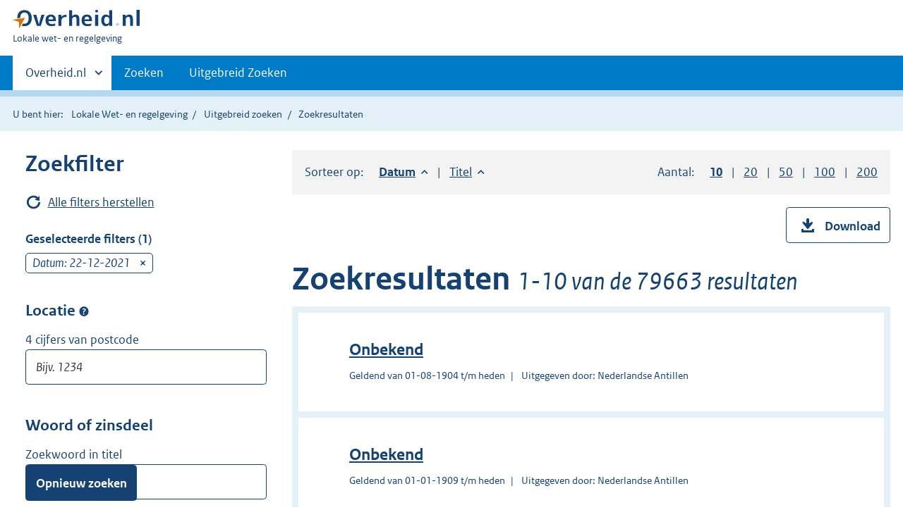

--- FILE ---
content_type: text/html;charset=utf-8
request_url: https://lokaleregelgeving.overheid.nl/ZoekResultaat?datumop=22-12-2021&sort=date-asc&page=1&count=10
body_size: 31236
content:
<!DOCTYPE HTML>
<html lang="nl">
   <head>
      <meta name="google-site-verification" content="ZwCymQU7dIBff9xaO68Ru8RXxJkE8uTM3tzRKLiDz4Y">
      <meta name="google-site-verification" content="Rno7Qhrz5aprfIEGOfFjMeIBYPOk8KyrfPBKExNMCLA">
      <meta name="google-site-verification" content="Wp-HgLO7ykWccI5p-xpXq1s_C8YHT0OnSasWHMRSiXc">
      <title>Zoekresultaten | Lokale wet- en regelgeving</title>
      <script>document.documentElement.className = 'has-js';</script>
      
      <meta charset="utf-8">
      <meta http-equiv="X-UA-Compatible" content="IE=edge">
      <meta name="viewport" content="width=device-width,initial-scale=1">
      <meta name="DCTERMS.type" scheme="OVERHEID.informatietype" content="webpagina">
      <meta name="DCTERMS.language" scheme="XSD.language" content="nl-NL">
      <meta name="DCTERMS.modified" scheme="XSD.date" content="2026-01-22">
      <meta name="DCTERMS.identifier" scheme="XSD.anyURI" content="http://lokaleregelgeving.overheid.nl/ZoekResultaat?datumop=22-12-2021&amp;sort=date-asc&amp;page=1&amp;count=10">
      <meta name="DCTERMS.creator" scheme="OVERHEID.ministerie" content="Ministerie van Binnenlandse Zaken en Koninkrijksrelaties">
      <meta name="DCTERMS.description" content="Zoeken in de volledige teksten van algemeen verbindende voorschriften, beleidsregels en andere besluiten van lokale overheden.">
      <meta name="DCTERMS.title" content="Zoekresultaat regelingen">
      <link rel="stylesheet" title="default" href="/cb-common/2.0.0/css/main.css?v115">
      <link rel="stylesheet" href="/cb-common/2.0.0/css/print.css?v115">
      <link rel="stylesheet" href="/cb-common/2.0.0/css/common.css?v115">
      <link rel="shortcut icon" href="/cb-common/misc/favicon.ico?v115" type="image/vnd.microsoft.icon">
      <link rel="stylesheet" href="/css/cvdr.css?v115">
   </head>
   <body class="preview"><!--Start Piwik PRO Tag Manager code--><script type="text/javascript">
    (function(window, document, dataLayerName, id) {
    window[dataLayerName]=window[dataLayerName]||[],window[dataLayerName].push({start:(new Date).getTime(),event:"stg.start"});var scripts=document.getElementsByTagName('script')[0],tags=document.createElement('script');
    function stgCreateCookie(a,b,c){var d="";if(c){var e=new Date;e.setTime(e.getTime()+24*c*60*60*1e3),d="; expires="+e.toUTCString()}document.cookie=a+"="+b+d+"; path=/"}
    var isStgDebug=(window.location.href.match("stg_debug")||document.cookie.match("stg_debug"))&&!window.location.href.match("stg_disable_debug");stgCreateCookie("stg_debug",isStgDebug?1:"",isStgDebug?14:-1);
    var qP=[];dataLayerName!=="dataLayer"&&qP.push("data_layer_name="+dataLayerName),isStgDebug&&qP.push("stg_debug");var qPString=qP.length>0?("?"+qP.join("&")):"";
    tags.async=!0,tags.src="https://koop.piwik.pro/containers/"+id+".js"+qPString,scripts.parentNode.insertBefore(tags,scripts);
    !function(a,n,i){a[n]=a[n]||{};for(var c=0;c<i.length;c++)!function(i){a[n][i]=a[n][i]||{},a[n][i].api=a[n][i].api||function(){var a=[].slice.call(arguments,0);"string"==typeof a[0]&&window[dataLayerName].push({event:n+"."+i+":"+a[0],parameters:[].slice.call(arguments,1)})}}(i[c])}(window,"ppms",["tm","cm"]);
    })(window, document, 'dataLayer', '074a5050-2272-4f8a-8a07-a14db33f270b');
  </script>
      <!--End Piwik PRO Tag Manager code--><!--Geen informatiemelding.--><div class="skiplinks container"><a href="#content">Direct naar content</a><a href="#search">Direct zoeken</a></div>
      <header class="header">
         <div class="header__start">
            <div class="container"><button type="button" class="hidden-desktop button button--icon-hamburger" data-handler="toggle-nav" aria-controls="nav" aria-expanded="false">Menu</button><div class="logo "><a href="https://www.overheid.nl"><img src="/cb-common/2.0.0/images/logo.svg" alt="Logo Overheid.nl, ga naar de startpagina"></a><p class="logo__you-are-here"><span class="visually-hidden">U bent hier:</span><span>Lokale wet- en regelgeving</span></p>
               </div>
            </div>
         </div>
         <nav class="header__nav header__nav--closed" id="nav">
            <h2 class="visually-hidden">Primaire navigatie</h2>
            <div class="container">
               <ul class="header__primary-nav list list--unstyled">
                  <li class="hidden-mobile"><a href="#other-sites" data-handler="toggle-other-sites" data-decorator="init-toggle-other-sites" aria-controls="other-sites" aria-expanded="false"><span class="visually-hidden">Andere sites binnen </span>Overheid.nl
                        </a></li>
                  <li><a href="/zoeken" class="">Zoeken</a></li>
                  <li><a href="/ZoekUitgebreid?datumop=22-1-2026" class="">Uitgebreid Zoeken</a></li>
               </ul><a href="#other-sites" class="hidden-desktop" data-handler="toggle-other-sites" data-decorator="init-toggle-other-sites" aria-controls="other-sites" aria-expanded="false"><span class="visually-hidden">Andere sites binnen </span>Overheid.nl
                  </a></div>
         </nav>
      </header>
      <div class="header__more header__more--closed" id="other-sites" aria-hidden="true">
         <div class="container columns">
            <div>
               <h2>Berichten over uw Buurt</h2>
               <p>Zoals vergunningen, bouwplannen en lokale regelgeving</p>
               <ul class="list list--linked">
                  <li><a href="https://www.overheid.nl/berichten-over-uw-buurt/rondom-uw-woonadres">Rondom uw woonadres</a></li>
                  <li><a href="https://www.overheid.nl/berichten-over-uw-buurt">Rondom een zelfgekozen adres</a></li>
               </ul>
            </div>
            <div>
               <h2>Dienstverlening</h2>
               <p>Zoals belastingen, uitkeringen en subsidies.</p>
               <ul class="list list--linked">
                  <li><a href="https://www.overheid.nl/dienstverlening">Naar dienstverlening</a></li>
               </ul>
            </div>
            <div>
               <h2>Beleid &amp; regelgeving</h2>
               <p>Officiële publicaties van de overheid.</p>
               <ul class="list list--linked">
                  <li><a href="https://www.overheid.nl/beleid-en-regelgeving">Naar beleid &amp; regelgeving</a></li>
               </ul>
            </div>
            <div>
               <h2>Contactgegevens overheden</h2>
               <p>Adressen en contactpersonen van overheidsorganisaties.</p>
               <ul class="list list--linked">
                  <li><a href="https://organisaties.overheid.nl">Naar overheidsorganisaties</a></li>
               </ul>
            </div>
         </div>
      </div>
      <div class="row row--page-opener">
         <div class="container">
            <div class="breadcrumb">
               <p>U bent hier:</p>
               <ol>
                  <li><a href="/">Lokale Wet- en regelgeving</a></li>
                  <li><a href="/ZoekUitgebreid?datumop=22-1-2026">Uitgebreid zoeken</a></li>
                  <li>Zoekresultaten</li>
               </ol>
            </div>
         </div>
      </div>
      <div class="container columns columns--sidebar">
         <div class="columns--sidebar__sidebar" role="complementary" data-decorator="add-mobile-foldability" id="toggleable-1">
            <div data-decorator="init-fixedbottom-button" id="search">
               <h2>Zoekfilter</h2>
               <div class="row">
                  <p class="row"><a href="/ZoekResultaat?datumop=22-1-2026" class="icon icon--refresh">Alle filters herstellen</a></p>
               </div>
               <div class="form__row form__row--large">
                  <h3 class="h4">Geselecteerde filters (1)</h3>
                  <div data-decorator="showmoreless" data-config="{ &#34;amount&#34;: 3 }">
                     <ul class="list list--unstyled">
                        <li>
                           <div class="form__selectedfilter">Datum: 22-12-2021<a href="/ZoekResultaat?sort=date-asc&amp;count=10" class="form__selectedfilter__remove"><span class="visually-hidden">verwijder</span></a></div>
                        </li>
                     </ul>
                  </div>
               </div>
               <form id="searchform" method="GET" action="/ZoekResultaat" class="form" data-decorator="init-form-validation" data-config="{&#34;showSummary&#34;:false}">
                  <fieldset>
                     <fieldset>
                        <legend>Locatie<span class="tooltip " data-decorator="tooltip"><button type="button" aria-label="Postcode" aria-describedby="tooltip-locatie" aria-expanded="false" class="tooltip__trigger">Postcode</button><span role="tooltip" id="tooltip-locatie" class="tooltip__content">Locatie zoekt de regelingen van alle organisaties die betrekking hebben op de
                                 postcode. Dus gemeente, provincie, waterschap, en regionale samenwerkingsorganen.</span></span></legend>
                        <div class="form__row"><label for="input-text-locatie" class="form__label">4 cijfers van postcode</label><input type="text" id="input-text-locatie" name="locatie" class="input input-text   " aria-invalid="false" placeholder="Bijv. 1234" value="" pattern="^\d{4}$" title="Zoek alleen met de vier cijfers van de postcode."></div>
                     </fieldset>
                  </fieldset>
                  <fieldset>
                     <legend>Woord of zinsdeel</legend>
                     <div class="form__row"><label for="input-text-titel" class="form__label">Zoekwoord in titel</label><input type="text" id="input-text-titel" name="titel" class="input input-text   " aria-invalid="false" placeholder="Zoekwoord" value=""></div>
                     <div class="form__row"><label for="input-text-tekst" class="form__label">Woord in tekst</label><input type="text" id="input-text-tekst" name="tekst" class="input input-text   " aria-invalid="false" placeholder="Zoekwoord" value=""></div>
                     <div class="form__row"><label for="input-text-wti" class="form__label">Wetstechnische gegevens</label><input type="text" id="input-text-wti" name="wti" class="input input-text   " aria-invalid="false" placeholder="Zoekwoord" value=""></div>
                  </fieldset>
                  <fieldset>
                     <legend>Geldigheid</legend>
                     <div class="form__row">
                        <div data-decorator="init-form-conditionals">
                           <div id="citem-1" role="region" class="js-form-conditionals__citem">
                              <div class="form__row"><label for="datumrange" class="form__label form__label-- ">Periode</label><span class="tooltip " data-decorator="tooltip"><button type="button" aria-label="Moment" aria-describedby="ttd302426490e245" aria-expanded="false" class="tooltip__trigger">Moment</button><span role="tooltip" id="ttd302426490e245" class="tooltip__content">Kies een moment/periode waarin de regeling van toepasing is.</span></span><div class="select-custom "><select id="datumrange" name="datumrange">
                                       <option value="alle" id="1" data-linkedto="1">Alle datums</option>
                                       <option value="op" id="2" data-linkedto="2" selected="selected">Op datum</option></select></div>
                              </div>
                           </div>
                           <div id="citem-2" role="region" class="js-form-conditionals__citem">
                              <div class="form__row">
                                 <div class="datepicker"><input id="input--2" type="date" name="datumop" value="22-12-2021" data-date="22-12-2021" class="datepicker__input " date-format="dd-mm-yy" data-decorator="init-datepicker" data-placeholder="dd-mm-yyyy" aria-label="Datum op" data-config="{ &#34;dateFormat&#34; : &#34;dd-mm-yy&#34;, &#34;yearrange&#34;: &#34;c-50:c+0&#34; }"></div>
                              </div>
                           </div>
                           <div id="citem-3" role="region" class="js-form-conditionals__citem"></div>
                        </div>
                     </div>
                  </fieldset>
                  <fieldset>
                     <legend>Organisaties</legend>
                     <div class="form__row">
                        <h3 class="form__sublegend">Gemeenten</h3><input id="gemeenten-select-all" type="hidden" name="gemeenten" value=""><div class="subselection " data-decorator="init-form-subselection " data-config="{ &#34;type&#34;: &#34;span&#34;, &#34;triggerOnChangeText&#34;: &#34;Selecteer gemeenten&#34;, &#34;maxShow&#34;: &#34;3&#34; }">
                           <div class="subselection__summary "></div>
                           <div id="modal-ss-gemeenten" class="modal modal--fixedpane modal--off-screen" hidden="hidden" role="alert">
                              <div class="modal__inner">
                                 <div class="modal__content">
                                    <h2>Selecteer gemeenten</h2>
                                    <div class="" data-decorator="init-filter-results">
                                       <div class="form__row form__row--medium"><label class="form__label form__label--accent visually-hidden" for="filter-id--ss-gemeenten"></label><div class="relative"><input type="text" aria-controls="resultfilter-ss-gemeenten" name="filter-id--ss-gemeenten" id="filter-id--ss-gemeenten" class="js-filterresults__input input-text input-text--searchmedium" data-decorator="toggle-remove-visibility" placeholder="Type hier de naam van een gemeente"><a href="#" class="input-text__remove invisible" data-handler="empty-input"><span class="visually-hidden">Wis waarde</span></a></div>
                                       </div><button type="button" class="button js-filterresults__btn-selectall" data-label="Selecteer alle gemeenten">Selecteer alle gemeenten</button><fieldset class="js-filterresults__results" role="region" id="resultfilter-ss-gemeenten" aria-live="polite">
                                          <p class="form__label"></p>
                                          <ul class="list--unstyled">
                                             <li class=" js-filterresults__result">
                                                <div class="input-checkbox"><input class="checkbox__input" type="checkbox" id="option-d302426477e1159" name="gemeenten" value="&#39;s-Gravenhage"><label class="checkbox__label" for="option-d302426477e1159">&#39;s-Gravenhage (397)</label></div>
                                             </li>
                                             <li class=" js-filterresults__result">
                                                <div class="input-checkbox"><input class="checkbox__input" type="checkbox" id="option-d302426477e1170" name="gemeenten" value="&#39;s-Hertogenbosch"><label class="checkbox__label" for="option-d302426477e1170">&#39;s-Hertogenbosch (254)</label></div>
                                             </li>
                                             <li class=" js-filterresults__result">
                                                <div class="input-checkbox"><input class="checkbox__input" type="checkbox" id="option-d302426477e1181" name="gemeenten" value="Aa en Hunze"><label class="checkbox__label" for="option-d302426477e1181">Aa en Hunze (143)</label></div>
                                             </li>
                                             <li class=" js-filterresults__result">
                                                <div class="input-checkbox"><input class="checkbox__input" type="checkbox" id="option-d302426477e1192" name="gemeenten" value="Aalsmeer"><label class="checkbox__label" for="option-d302426477e1192">Aalsmeer (227)</label></div>
                                             </li>
                                             <li class=" js-filterresults__result">
                                                <div class="input-checkbox"><input class="checkbox__input" type="checkbox" id="option-d302426477e1203" name="gemeenten" value="Aalten"><label class="checkbox__label" for="option-d302426477e1203">Aalten (123)</label></div>
                                             </li>
                                             <li class=" js-filterresults__result">
                                                <div class="input-checkbox"><input class="checkbox__input" type="checkbox" id="option-d302426477e1215" name="gemeenten" value="Achtkarspelen"><label class="checkbox__label" for="option-d302426477e1215">Achtkarspelen (120)</label></div>
                                             </li>
                                             <li class=" js-filterresults__result">
                                                <div class="input-checkbox"><input class="checkbox__input" type="checkbox" id="option-d302426477e1226" name="gemeenten" value="Alblasserdam"><label class="checkbox__label" for="option-d302426477e1226">Alblasserdam (108)</label></div>
                                             </li>
                                             <li class=" js-filterresults__result">
                                                <div class="input-checkbox"><input class="checkbox__input" type="checkbox" id="option-d302426477e1237" name="gemeenten" value="Albrandswaard"><label class="checkbox__label" for="option-d302426477e1237">Albrandswaard (142)</label></div>
                                             </li>
                                             <li class=" js-filterresults__result">
                                                <div class="input-checkbox"><input class="checkbox__input" type="checkbox" id="option-d302426477e1248" name="gemeenten" value="Alkmaar"><label class="checkbox__label" for="option-d302426477e1248">Alkmaar (360)</label></div>
                                             </li>
                                             <li class=" js-filterresults__result">
                                                <div class="input-checkbox"><input class="checkbox__input" type="checkbox" id="option-d302426477e1259" name="gemeenten" value="Almelo"><label class="checkbox__label" for="option-d302426477e1259">Almelo (231)</label></div>
                                             </li>
                                             <li class=" js-filterresults__result">
                                                <div class="input-checkbox"><input class="checkbox__input" type="checkbox" id="option-d302426477e1270" name="gemeenten" value="Almere"><label class="checkbox__label" for="option-d302426477e1270">Almere (214)</label></div>
                                             </li>
                                             <li class=" js-filterresults__result">
                                                <div class="input-checkbox"><input class="checkbox__input" type="checkbox" id="option-d302426477e1282" name="gemeenten" value="Alphen aan den Rijn"><label class="checkbox__label" for="option-d302426477e1282">Alphen aan den Rijn (250)</label></div>
                                             </li>
                                             <li class=" js-filterresults__result">
                                                <div class="input-checkbox"><input class="checkbox__input" type="checkbox" id="option-d302426477e1293" name="gemeenten" value="Alphen-Chaam"><label class="checkbox__label" for="option-d302426477e1293">Alphen-Chaam (168)</label></div>
                                             </li>
                                             <li class=" js-filterresults__result">
                                                <div class="input-checkbox"><input class="checkbox__input" type="checkbox" id="option-d302426477e1304" name="gemeenten" value="Altena"><label class="checkbox__label" for="option-d302426477e1304">Altena (227)</label></div>
                                             </li>
                                             <li class=" js-filterresults__result">
                                                <div class="input-checkbox"><input class="checkbox__input" type="checkbox" id="option-d302426477e1315" name="gemeenten" value="Ameland"><label class="checkbox__label" for="option-d302426477e1315">Ameland (147)</label></div>
                                             </li>
                                             <li class=" js-filterresults__result">
                                                <div class="input-checkbox"><input class="checkbox__input" type="checkbox" id="option-d302426477e1326" name="gemeenten" value="Amersfoort"><label class="checkbox__label" for="option-d302426477e1326">Amersfoort (313)</label></div>
                                             </li>
                                             <li class=" js-filterresults__result">
                                                <div class="input-checkbox"><input class="checkbox__input" type="checkbox" id="option-d302426477e1337" name="gemeenten" value="Amstelveen"><label class="checkbox__label" for="option-d302426477e1337">Amstelveen (239)</label></div>
                                             </li>
                                             <li class=" js-filterresults__result">
                                                <div class="input-checkbox"><input class="checkbox__input" type="checkbox" id="option-d302426477e1349" name="gemeenten" value="Amsterdam"><label class="checkbox__label" for="option-d302426477e1349">Amsterdam (748)</label></div>
                                             </li>
                                             <li class=" js-filterresults__result">
                                                <div class="input-checkbox"><input class="checkbox__input" type="checkbox" id="option-d302426477e1360" name="gemeenten" value="Apeldoorn"><label class="checkbox__label" for="option-d302426477e1360">Apeldoorn (214)</label></div>
                                             </li>
                                             <li class=" js-filterresults__result">
                                                <div class="input-checkbox"><input class="checkbox__input" type="checkbox" id="option-d302426477e1371" name="gemeenten" value="Appingedam"><label class="checkbox__label" for="option-d302426477e1371">Appingedam (84)</label></div>
                                             </li>
                                             <li class=" js-filterresults__result">
                                                <div class="input-checkbox"><input class="checkbox__input" type="checkbox" id="option-d302426477e1382" name="gemeenten" value="Arnhem"><label class="checkbox__label" for="option-d302426477e1382">Arnhem (348)</label></div>
                                             </li>
                                             <li class=" js-filterresults__result">
                                                <div class="input-checkbox"><input class="checkbox__input" type="checkbox" id="option-d302426477e1393" name="gemeenten" value="Assen"><label class="checkbox__label" for="option-d302426477e1393">Assen (190)</label></div>
                                             </li>
                                             <li class=" js-filterresults__result">
                                                <div class="input-checkbox"><input class="checkbox__input" type="checkbox" id="option-d302426477e1404" name="gemeenten" value="Asten"><label class="checkbox__label" for="option-d302426477e1404">Asten (198)</label></div>
                                             </li>
                                             <li class=" js-filterresults__result">
                                                <div class="input-checkbox"><input class="checkbox__input" type="checkbox" id="option-d302426477e1416" name="gemeenten" value="Baarle-Nassau"><label class="checkbox__label" for="option-d302426477e1416">Baarle-Nassau (103)</label></div>
                                             </li>
                                             <li class=" js-filterresults__result">
                                                <div class="input-checkbox"><input class="checkbox__input" type="checkbox" id="option-d302426477e1427" name="gemeenten" value="Baarn"><label class="checkbox__label" for="option-d302426477e1427">Baarn (140)</label></div>
                                             </li>
                                             <li class=" js-filterresults__result">
                                                <div class="input-checkbox"><input class="checkbox__input" type="checkbox" id="option-d302426477e1438" name="gemeenten" value="Barendrecht"><label class="checkbox__label" for="option-d302426477e1438">Barendrecht (226)</label></div>
                                             </li>
                                             <li class=" js-filterresults__result">
                                                <div class="input-checkbox"><input class="checkbox__input" type="checkbox" id="option-d302426477e1449" name="gemeenten" value="Barneveld"><label class="checkbox__label" for="option-d302426477e1449">Barneveld (178)</label></div>
                                             </li>
                                             <li class=" js-filterresults__result">
                                                <div class="input-checkbox"><input class="checkbox__input" type="checkbox" id="option-d302426477e1460" name="gemeenten" value="Bedum"><label class="checkbox__label" for="option-d302426477e1460">Bedum (62)</label></div>
                                             </li>
                                             <li class=" js-filterresults__result">
                                                <div class="input-checkbox"><input class="checkbox__input" type="checkbox" id="option-d302426477e1471" name="gemeenten" value="Beek"><label class="checkbox__label" for="option-d302426477e1471">Beek (151)</label></div>
                                             </li>
                                             <li class=" js-filterresults__result">
                                                <div class="input-checkbox"><input class="checkbox__input" type="checkbox" id="option-d302426477e1483" name="gemeenten" value="Beekdaelen"><label class="checkbox__label" for="option-d302426477e1483">Beekdaelen (132)</label></div>
                                             </li>
                                             <li class=" js-filterresults__result">
                                                <div class="input-checkbox"><input class="checkbox__input" type="checkbox" id="option-d302426477e1494" name="gemeenten" value="Beemster"><label class="checkbox__label" for="option-d302426477e1494">Beemster (188)</label></div>
                                             </li>
                                             <li class=" js-filterresults__result">
                                                <div class="input-checkbox"><input class="checkbox__input" type="checkbox" id="option-d302426477e1505" name="gemeenten" value="Beesel"><label class="checkbox__label" for="option-d302426477e1505">Beesel (150)</label></div>
                                             </li>
                                             <li class=" js-filterresults__result">
                                                <div class="input-checkbox"><input class="checkbox__input" type="checkbox" id="option-d302426477e1516" name="gemeenten" value="Berg en Dal"><label class="checkbox__label" for="option-d302426477e1516">Berg en Dal (193)</label></div>
                                             </li>
                                             <li class=" js-filterresults__result">
                                                <div class="input-checkbox"><input class="checkbox__input" type="checkbox" id="option-d302426477e1527" name="gemeenten" value="Bergeijk"><label class="checkbox__label" for="option-d302426477e1527">Bergeijk (160)</label></div>
                                             </li>
                                             <li class=" js-filterresults__result">
                                                <div class="input-checkbox"><input class="checkbox__input" type="checkbox" id="option-d302426477e1538" name="gemeenten" value="Bergen (L)"><label class="checkbox__label" for="option-d302426477e1538">Bergen (L) (105)</label></div>
                                             </li>
                                             <li class=" js-filterresults__result">
                                                <div class="input-checkbox"><input class="checkbox__input" type="checkbox" id="option-d302426477e1550" name="gemeenten" value="Bergen (NH)"><label class="checkbox__label" for="option-d302426477e1550">Bergen (NH) (153)</label></div>
                                             </li>
                                             <li class=" js-filterresults__result">
                                                <div class="input-checkbox"><input class="checkbox__input" type="checkbox" id="option-d302426477e1561" name="gemeenten" value="Bergen op Zoom"><label class="checkbox__label" for="option-d302426477e1561">Bergen op Zoom (190)</label></div>
                                             </li>
                                             <li class=" js-filterresults__result">
                                                <div class="input-checkbox"><input class="checkbox__input" type="checkbox" id="option-d302426477e1572" name="gemeenten" value="Berkelland"><label class="checkbox__label" for="option-d302426477e1572">Berkelland (217)</label></div>
                                             </li>
                                             <li class=" js-filterresults__result">
                                                <div class="input-checkbox"><input class="checkbox__input" type="checkbox" id="option-d302426477e1583" name="gemeenten" value="Bernheze"><label class="checkbox__label" for="option-d302426477e1583">Bernheze (140)</label></div>
                                             </li>
                                             <li class=" js-filterresults__result">
                                                <div class="input-checkbox"><input class="checkbox__input" type="checkbox" id="option-d302426477e1594" name="gemeenten" value="Best"><label class="checkbox__label" for="option-d302426477e1594">Best (210)</label></div>
                                             </li>
                                             <li class=" js-filterresults__result">
                                                <div class="input-checkbox"><input class="checkbox__input" type="checkbox" id="option-d302426477e1605" name="gemeenten" value="Beuningen"><label class="checkbox__label" for="option-d302426477e1605">Beuningen (152)</label></div>
                                             </li>
                                             <li class=" js-filterresults__result">
                                                <div class="input-checkbox"><input class="checkbox__input" type="checkbox" id="option-d302426477e1617" name="gemeenten" value="Beverwijk"><label class="checkbox__label" for="option-d302426477e1617">Beverwijk (139)</label></div>
                                             </li>
                                             <li class=" js-filterresults__result">
                                                <div class="input-checkbox"><input class="checkbox__input" type="checkbox" id="option-d302426477e1628" name="gemeenten" value="Bladel"><label class="checkbox__label" for="option-d302426477e1628">Bladel (189)</label></div>
                                             </li>
                                             <li class=" js-filterresults__result">
                                                <div class="input-checkbox"><input class="checkbox__input" type="checkbox" id="option-d302426477e1639" name="gemeenten" value="Blaricum"><label class="checkbox__label" for="option-d302426477e1639">Blaricum (179)</label></div>
                                             </li>
                                             <li class=" js-filterresults__result">
                                                <div class="input-checkbox"><input class="checkbox__input" type="checkbox" id="option-d302426477e1650" name="gemeenten" value="Bloemendaal"><label class="checkbox__label" for="option-d302426477e1650">Bloemendaal (210)</label></div>
                                             </li>
                                             <li class=" js-filterresults__result">
                                                <div class="input-checkbox"><input class="checkbox__input" type="checkbox" id="option-d302426477e1661" name="gemeenten" value="Bodegraven-Reeuwijk"><label class="checkbox__label" for="option-d302426477e1661">Bodegraven-Reeuwijk (141)</label></div>
                                             </li>
                                             <li class=" js-filterresults__result">
                                                <div class="input-checkbox"><input class="checkbox__input" type="checkbox" id="option-d302426477e1672" name="gemeenten" value="Boekel"><label class="checkbox__label" for="option-d302426477e1672">Boekel (152)</label></div>
                                             </li>
                                             <li class=" js-filterresults__result">
                                                <div class="input-checkbox"><input class="checkbox__input" type="checkbox" id="option-d302426477e1684" name="gemeenten" value="Borger-Odoorn"><label class="checkbox__label" for="option-d302426477e1684">Borger-Odoorn (200)</label></div>
                                             </li>
                                             <li class=" js-filterresults__result">
                                                <div class="input-checkbox"><input class="checkbox__input" type="checkbox" id="option-d302426477e1695" name="gemeenten" value="Borne"><label class="checkbox__label" for="option-d302426477e1695">Borne (129)</label></div>
                                             </li>
                                             <li class=" js-filterresults__result">
                                                <div class="input-checkbox"><input class="checkbox__input" type="checkbox" id="option-d302426477e1706" name="gemeenten" value="Borsele"><label class="checkbox__label" for="option-d302426477e1706">Borsele (155)</label></div>
                                             </li>
                                             <li class=" js-filterresults__result">
                                                <div class="input-checkbox"><input class="checkbox__input" type="checkbox" id="option-d302426477e1717" name="gemeenten" value="Boxmeer"><label class="checkbox__label" for="option-d302426477e1717">Boxmeer (253)</label></div>
                                             </li>
                                             <li class=" js-filterresults__result">
                                                <div class="input-checkbox"><input class="checkbox__input" type="checkbox" id="option-d302426477e1728" name="gemeenten" value="Boxtel"><label class="checkbox__label" for="option-d302426477e1728">Boxtel (147)</label></div>
                                             </li>
                                             <li class=" js-filterresults__result">
                                                <div class="input-checkbox"><input class="checkbox__input" type="checkbox" id="option-d302426477e1739" name="gemeenten" value="Breda"><label class="checkbox__label" for="option-d302426477e1739">Breda (272)</label></div>
                                             </li>
                                             <li class=" js-filterresults__result">
                                                <div class="input-checkbox"><input class="checkbox__input" type="checkbox" id="option-d302426477e1751" name="gemeenten" value="Brielle"><label class="checkbox__label" for="option-d302426477e1751">Brielle (103)</label></div>
                                             </li>
                                             <li class=" js-filterresults__result">
                                                <div class="input-checkbox"><input class="checkbox__input" type="checkbox" id="option-d302426477e1762" name="gemeenten" value="Bronckhorst"><label class="checkbox__label" for="option-d302426477e1762">Bronckhorst (228)</label></div>
                                             </li>
                                             <li class=" js-filterresults__result">
                                                <div class="input-checkbox"><input class="checkbox__input" type="checkbox" id="option-d302426477e1773" name="gemeenten" value="Brummen"><label class="checkbox__label" for="option-d302426477e1773">Brummen (179)</label></div>
                                             </li>
                                             <li class=" js-filterresults__result">
                                                <div class="input-checkbox"><input class="checkbox__input" type="checkbox" id="option-d302426477e1784" name="gemeenten" value="Brunssum"><label class="checkbox__label" for="option-d302426477e1784">Brunssum (216)</label></div>
                                             </li>
                                             <li class=" js-filterresults__result">
                                                <div class="input-checkbox"><input class="checkbox__input" type="checkbox" id="option-d302426477e1795" name="gemeenten" value="Bunnik"><label class="checkbox__label" for="option-d302426477e1795">Bunnik (126)</label></div>
                                             </li>
                                             <li class=" js-filterresults__result">
                                                <div class="input-checkbox"><input class="checkbox__input" type="checkbox" id="option-d302426477e1806" name="gemeenten" value="Bunschoten"><label class="checkbox__label" for="option-d302426477e1806">Bunschoten (164)</label></div>
                                             </li>
                                             <li class=" js-filterresults__result">
                                                <div class="input-checkbox"><input class="checkbox__input" type="checkbox" id="option-d302426477e1818" name="gemeenten" value="Buren"><label class="checkbox__label" for="option-d302426477e1818">Buren (150)</label></div>
                                             </li>
                                             <li class=" js-filterresults__result">
                                                <div class="input-checkbox"><input class="checkbox__input" type="checkbox" id="option-d302426477e1829" name="gemeenten" value="Bussum"><label class="checkbox__label" for="option-d302426477e1829">Bussum (92)</label></div>
                                             </li>
                                             <li class=" js-filterresults__result">
                                                <div class="input-checkbox"><input class="checkbox__input" type="checkbox" id="option-d302426477e1840" name="gemeenten" value="Capelle aan den IJssel"><label class="checkbox__label" for="option-d302426477e1840">Capelle aan den IJssel (302)</label></div>
                                             </li>
                                             <li class=" js-filterresults__result">
                                                <div class="input-checkbox"><input class="checkbox__input" type="checkbox" id="option-d302426477e1851" name="gemeenten" value="Castricum"><label class="checkbox__label" for="option-d302426477e1851">Castricum (126)</label></div>
                                             </li>
                                             <li class=" js-filterresults__result">
                                                <div class="input-checkbox"><input class="checkbox__input" type="checkbox" id="option-d302426477e1862" name="gemeenten" value="Coevorden"><label class="checkbox__label" for="option-d302426477e1862">Coevorden (170)</label></div>
                                             </li>
                                             <li class=" js-filterresults__result">
                                                <div class="input-checkbox"><input class="checkbox__input" type="checkbox" id="option-d302426477e1873" name="gemeenten" value="Cranendonck"><label class="checkbox__label" for="option-d302426477e1873">Cranendonck (127)</label></div>
                                             </li>
                                             <li class=" js-filterresults__result">
                                                <div class="input-checkbox"><input class="checkbox__input" type="checkbox" id="option-d302426477e1885" name="gemeenten" value="Cuijk"><label class="checkbox__label" for="option-d302426477e1885">Cuijk (160)</label></div>
                                             </li>
                                             <li class=" js-filterresults__result">
                                                <div class="input-checkbox"><input class="checkbox__input" type="checkbox" id="option-d302426477e1896" name="gemeenten" value="Culemborg"><label class="checkbox__label" for="option-d302426477e1896">Culemborg (117)</label></div>
                                             </li>
                                             <li class=" js-filterresults__result">
                                                <div class="input-checkbox"><input class="checkbox__input" type="checkbox" id="option-d302426477e1907" name="gemeenten" value="Dalfsen"><label class="checkbox__label" for="option-d302426477e1907">Dalfsen (212)</label></div>
                                             </li>
                                             <li class=" js-filterresults__result">
                                                <div class="input-checkbox"><input class="checkbox__input" type="checkbox" id="option-d302426477e1918" name="gemeenten" value="Dantumadiel"><label class="checkbox__label" for="option-d302426477e1918">Dantumadiel (96)</label></div>
                                             </li>
                                             <li class=" js-filterresults__result">
                                                <div class="input-checkbox"><input class="checkbox__input" type="checkbox" id="option-d302426477e1929" name="gemeenten" value="De Bilt"><label class="checkbox__label" for="option-d302426477e1929">De Bilt (150)</label></div>
                                             </li>
                                             <li class=" js-filterresults__result">
                                                <div class="input-checkbox"><input class="checkbox__input" type="checkbox" id="option-d302426477e1940" name="gemeenten" value="De Fryske Marren"><label class="checkbox__label" for="option-d302426477e1940">De Fryske Marren (231)</label></div>
                                             </li>
                                             <li class=" js-filterresults__result">
                                                <div class="input-checkbox"><input class="checkbox__input" type="checkbox" id="option-d302426477e1952" name="gemeenten" value="De Marne"><label class="checkbox__label" for="option-d302426477e1952">De Marne (114)</label></div>
                                             </li>
                                             <li class=" js-filterresults__result">
                                                <div class="input-checkbox"><input class="checkbox__input" type="checkbox" id="option-d302426477e1963" name="gemeenten" value="De Ronde Venen"><label class="checkbox__label" for="option-d302426477e1963">De Ronde Venen (299)</label></div>
                                             </li>
                                             <li class=" js-filterresults__result">
                                                <div class="input-checkbox"><input class="checkbox__input" type="checkbox" id="option-d302426477e1974" name="gemeenten" value="De Wolden"><label class="checkbox__label" for="option-d302426477e1974">De Wolden (188)</label></div>
                                             </li>
                                             <li class=" js-filterresults__result">
                                                <div class="input-checkbox"><input class="checkbox__input" type="checkbox" id="option-d302426477e1985" name="gemeenten" value="Delft"><label class="checkbox__label" for="option-d302426477e1985">Delft (219)</label></div>
                                             </li>
                                             <li class=" js-filterresults__result">
                                                <div class="input-checkbox"><input class="checkbox__input" type="checkbox" id="option-d302426477e1996" name="gemeenten" value="Delfzijl"><label class="checkbox__label" for="option-d302426477e1996">Delfzijl (47)</label></div>
                                             </li>
                                             <li class=" js-filterresults__result">
                                                <div class="input-checkbox"><input class="checkbox__input" type="checkbox" id="option-d302426477e2007" name="gemeenten" value="Den Helder"><label class="checkbox__label" for="option-d302426477e2007">Den Helder (180)</label></div>
                                             </li>
                                             <li class=" js-filterresults__result">
                                                <div class="input-checkbox"><input class="checkbox__input" type="checkbox" id="option-d302426477e2019" name="gemeenten" value="Deurne"><label class="checkbox__label" for="option-d302426477e2019">Deurne (162)</label></div>
                                             </li>
                                             <li class=" js-filterresults__result">
                                                <div class="input-checkbox"><input class="checkbox__input" type="checkbox" id="option-d302426477e2030" name="gemeenten" value="Deventer"><label class="checkbox__label" for="option-d302426477e2030">Deventer (293)</label></div>
                                             </li>
                                             <li class=" js-filterresults__result">
                                                <div class="input-checkbox"><input class="checkbox__input" type="checkbox" id="option-d302426477e2041" name="gemeenten" value="Diemen"><label class="checkbox__label" for="option-d302426477e2041">Diemen (201)</label></div>
                                             </li>
                                             <li class=" js-filterresults__result">
                                                <div class="input-checkbox"><input class="checkbox__input" type="checkbox" id="option-d302426477e2052" name="gemeenten" value="Dijk en Waard"><label class="checkbox__label" for="option-d302426477e2052">Dijk en Waard (2)</label></div>
                                             </li>
                                             <li class=" js-filterresults__result">
                                                <div class="input-checkbox"><input class="checkbox__input" type="checkbox" id="option-d302426477e2063" name="gemeenten" value="Dinkelland"><label class="checkbox__label" for="option-d302426477e2063">Dinkelland (209)</label></div>
                                             </li>
                                             <li class=" js-filterresults__result">
                                                <div class="input-checkbox"><input class="checkbox__input" type="checkbox" id="option-d302426477e2074" name="gemeenten" value="Doesburg"><label class="checkbox__label" for="option-d302426477e2074">Doesburg (108)</label></div>
                                             </li>
                                             <li class=" js-filterresults__result">
                                                <div class="input-checkbox"><input class="checkbox__input" type="checkbox" id="option-d302426477e2086" name="gemeenten" value="Doetinchem"><label class="checkbox__label" for="option-d302426477e2086">Doetinchem (140)</label></div>
                                             </li>
                                             <li class=" js-filterresults__result">
                                                <div class="input-checkbox"><input class="checkbox__input" type="checkbox" id="option-d302426477e2097" name="gemeenten" value="Dongen"><label class="checkbox__label" for="option-d302426477e2097">Dongen (219)</label></div>
                                             </li>
                                             <li class=" js-filterresults__result">
                                                <div class="input-checkbox"><input class="checkbox__input" type="checkbox" id="option-d302426477e2108" name="gemeenten" value="Dordrecht"><label class="checkbox__label" for="option-d302426477e2108">Dordrecht (228)</label></div>
                                             </li>
                                             <li class=" js-filterresults__result">
                                                <div class="input-checkbox"><input class="checkbox__input" type="checkbox" id="option-d302426477e2119" name="gemeenten" value="Drechterland"><label class="checkbox__label" for="option-d302426477e2119">Drechterland (180)</label></div>
                                             </li>
                                             <li class=" js-filterresults__result">
                                                <div class="input-checkbox"><input class="checkbox__input" type="checkbox" id="option-d302426477e2130" name="gemeenten" value="Drimmelen"><label class="checkbox__label" for="option-d302426477e2130">Drimmelen (109)</label></div>
                                             </li>
                                             <li class=" js-filterresults__result">
                                                <div class="input-checkbox"><input class="checkbox__input" type="checkbox" id="option-d302426477e2141" name="gemeenten" value="Dronten"><label class="checkbox__label" for="option-d302426477e2141">Dronten (204)</label></div>
                                             </li>
                                             <li class=" js-filterresults__result">
                                                <div class="input-checkbox"><input class="checkbox__input" type="checkbox" id="option-d302426477e2153" name="gemeenten" value="Druten"><label class="checkbox__label" for="option-d302426477e2153">Druten (135)</label></div>
                                             </li>
                                             <li class=" js-filterresults__result">
                                                <div class="input-checkbox"><input class="checkbox__input" type="checkbox" id="option-d302426477e2164" name="gemeenten" value="Duiven"><label class="checkbox__label" for="option-d302426477e2164">Duiven (167)</label></div>
                                             </li>
                                             <li class=" js-filterresults__result">
                                                <div class="input-checkbox"><input class="checkbox__input" type="checkbox" id="option-d302426477e2175" name="gemeenten" value="Echt-Susteren"><label class="checkbox__label" for="option-d302426477e2175">Echt-Susteren (211)</label></div>
                                             </li>
                                             <li class=" js-filterresults__result">
                                                <div class="input-checkbox"><input class="checkbox__input" type="checkbox" id="option-d302426477e2186" name="gemeenten" value="Edam-Volendam"><label class="checkbox__label" for="option-d302426477e2186">Edam-Volendam (144)</label></div>
                                             </li>
                                             <li class=" js-filterresults__result">
                                                <div class="input-checkbox"><input class="checkbox__input" type="checkbox" id="option-d302426477e2197" name="gemeenten" value="Ede"><label class="checkbox__label" for="option-d302426477e2197">Ede (273)</label></div>
                                             </li>
                                             <li class=" js-filterresults__result">
                                                <div class="input-checkbox"><input class="checkbox__input" type="checkbox" id="option-d302426477e2208" name="gemeenten" value="Eemnes"><label class="checkbox__label" for="option-d302426477e2208">Eemnes (204)</label></div>
                                             </li>
                                             <li class=" js-filterresults__result">
                                                <div class="input-checkbox"><input class="checkbox__input" type="checkbox" id="option-d302426477e2220" name="gemeenten" value="Eemsdelta"><label class="checkbox__label" for="option-d302426477e2220">Eemsdelta (85)</label></div>
                                             </li>
                                             <li class=" js-filterresults__result">
                                                <div class="input-checkbox"><input class="checkbox__input" type="checkbox" id="option-d302426477e2231" name="gemeenten" value="Eemsmond"><label class="checkbox__label" for="option-d302426477e2231">Eemsmond (115)</label></div>
                                             </li>
                                             <li class=" js-filterresults__result">
                                                <div class="input-checkbox"><input class="checkbox__input" type="checkbox" id="option-d302426477e2242" name="gemeenten" value="Eersel"><label class="checkbox__label" for="option-d302426477e2242">Eersel (184)</label></div>
                                             </li>
                                             <li class=" js-filterresults__result">
                                                <div class="input-checkbox"><input class="checkbox__input" type="checkbox" id="option-d302426477e2253" name="gemeenten" value="Eijsden-Margraten"><label class="checkbox__label" for="option-d302426477e2253">Eijsden-Margraten (161)</label></div>
                                             </li>
                                             <li class=" js-filterresults__result">
                                                <div class="input-checkbox"><input class="checkbox__input" type="checkbox" id="option-d302426477e2264" name="gemeenten" value="Eindhoven"><label class="checkbox__label" for="option-d302426477e2264">Eindhoven (310)</label></div>
                                             </li>
                                             <li class=" js-filterresults__result">
                                                <div class="input-checkbox"><input class="checkbox__input" type="checkbox" id="option-d302426477e2275" name="gemeenten" value="Elburg"><label class="checkbox__label" for="option-d302426477e2275">Elburg (144)</label></div>
                                             </li>
                                             <li class=" js-filterresults__result">
                                                <div class="input-checkbox"><input class="checkbox__input" type="checkbox" id="option-d302426477e2287" name="gemeenten" value="Emmen"><label class="checkbox__label" for="option-d302426477e2287">Emmen (169)</label></div>
                                             </li>
                                             <li class=" js-filterresults__result">
                                                <div class="input-checkbox"><input class="checkbox__input" type="checkbox" id="option-d302426477e2298" name="gemeenten" value="Enkhuizen"><label class="checkbox__label" for="option-d302426477e2298">Enkhuizen (170)</label></div>
                                             </li>
                                             <li class=" js-filterresults__result">
                                                <div class="input-checkbox"><input class="checkbox__input" type="checkbox" id="option-d302426477e2309" name="gemeenten" value="Enschede"><label class="checkbox__label" for="option-d302426477e2309">Enschede (273)</label></div>
                                             </li>
                                             <li class=" js-filterresults__result">
                                                <div class="input-checkbox"><input class="checkbox__input" type="checkbox" id="option-d302426477e2320" name="gemeenten" value="Epe"><label class="checkbox__label" for="option-d302426477e2320">Epe (149)</label></div>
                                             </li>
                                             <li class=" js-filterresults__result">
                                                <div class="input-checkbox"><input class="checkbox__input" type="checkbox" id="option-d302426477e2331" name="gemeenten" value="Ermelo"><label class="checkbox__label" for="option-d302426477e2331">Ermelo (163)</label></div>
                                             </li>
                                             <li class=" js-filterresults__result">
                                                <div class="input-checkbox"><input class="checkbox__input" type="checkbox" id="option-d302426477e2342" name="gemeenten" value="Etten-Leur"><label class="checkbox__label" for="option-d302426477e2342">Etten-Leur (196)</label></div>
                                             </li>
                                             <li class=" js-filterresults__result">
                                                <div class="input-checkbox"><input class="checkbox__input" type="checkbox" id="option-d302426477e2354" name="gemeenten" value="Ferwerderadiel"><label class="checkbox__label" for="option-d302426477e2354">Ferwerderadiel (5)</label></div>
                                             </li>
                                             <li class=" js-filterresults__result">
                                                <div class="input-checkbox"><input class="checkbox__input" type="checkbox" id="option-d302426477e2365" name="gemeenten" value="Geertruidenberg"><label class="checkbox__label" for="option-d302426477e2365">Geertruidenberg (211)</label></div>
                                             </li>
                                             <li class=" js-filterresults__result">
                                                <div class="input-checkbox"><input class="checkbox__input" type="checkbox" id="option-d302426477e2376" name="gemeenten" value="Geldrop-Mierlo"><label class="checkbox__label" for="option-d302426477e2376">Geldrop-Mierlo (231)</label></div>
                                             </li>
                                             <li class=" js-filterresults__result">
                                                <div class="input-checkbox"><input class="checkbox__input" type="checkbox" id="option-d302426477e2387" name="gemeenten" value="Gemert-Bakel"><label class="checkbox__label" for="option-d302426477e2387">Gemert-Bakel (147)</label></div>
                                             </li>
                                             <li class=" js-filterresults__result">
                                                <div class="input-checkbox"><input class="checkbox__input" type="checkbox" id="option-d302426477e2398" name="gemeenten" value="Gennep"><label class="checkbox__label" for="option-d302426477e2398">Gennep (201)</label></div>
                                             </li>
                                             <li class=" js-filterresults__result">
                                                <div class="input-checkbox"><input class="checkbox__input" type="checkbox" id="option-d302426477e2409" name="gemeenten" value="Giessenlanden"><label class="checkbox__label" for="option-d302426477e2409">Giessenlanden (80)</label></div>
                                             </li>
                                             <li class=" js-filterresults__result">
                                                <div class="input-checkbox"><input class="checkbox__input" type="checkbox" id="option-d302426477e2421" name="gemeenten" value="Gilze en Rijen"><label class="checkbox__label" for="option-d302426477e2421">Gilze en Rijen (119)</label></div>
                                             </li>
                                             <li class=" js-filterresults__result">
                                                <div class="input-checkbox"><input class="checkbox__input" type="checkbox" id="option-d302426477e2432" name="gemeenten" value="Goeree-Overflakkee"><label class="checkbox__label" for="option-d302426477e2432">Goeree-Overflakkee (256)</label></div>
                                             </li>
                                             <li class=" js-filterresults__result">
                                                <div class="input-checkbox"><input class="checkbox__input" type="checkbox" id="option-d302426477e2443" name="gemeenten" value="Goes"><label class="checkbox__label" for="option-d302426477e2443">Goes (126)</label></div>
                                             </li>
                                             <li class=" js-filterresults__result">
                                                <div class="input-checkbox"><input class="checkbox__input" type="checkbox" id="option-d302426477e2454" name="gemeenten" value="Goirle"><label class="checkbox__label" for="option-d302426477e2454">Goirle (109)</label></div>
                                             </li>
                                             <li class=" js-filterresults__result">
                                                <div class="input-checkbox"><input class="checkbox__input" type="checkbox" id="option-d302426477e2465" name="gemeenten" value="Gooise Meren"><label class="checkbox__label" for="option-d302426477e2465">Gooise Meren (183)</label></div>
                                             </li>
                                             <li class=" js-filterresults__result">
                                                <div class="input-checkbox"><input class="checkbox__input" type="checkbox" id="option-d302426477e2476" name="gemeenten" value="Gorinchem"><label class="checkbox__label" for="option-d302426477e2476">Gorinchem (247)</label></div>
                                             </li>
                                             <li class=" js-filterresults__result">
                                                <div class="input-checkbox"><input class="checkbox__input" type="checkbox" id="option-d302426477e2488" name="gemeenten" value="Gouda"><label class="checkbox__label" for="option-d302426477e2488">Gouda (214)</label></div>
                                             </li>
                                             <li class=" js-filterresults__result">
                                                <div class="input-checkbox"><input class="checkbox__input" type="checkbox" id="option-d302426477e2499" name="gemeenten" value="Graft-De Rijp"><label class="checkbox__label" for="option-d302426477e2499">Graft-De Rijp (1)</label></div>
                                             </li>
                                             <li class=" js-filterresults__result">
                                                <div class="input-checkbox"><input class="checkbox__input" type="checkbox" id="option-d302426477e2510" name="gemeenten" value="Grave"><label class="checkbox__label" for="option-d302426477e2510">Grave (177)</label></div>
                                             </li>
                                             <li class=" js-filterresults__result">
                                                <div class="input-checkbox"><input class="checkbox__input" type="checkbox" id="option-d302426477e2521" name="gemeenten" value="Groningen"><label class="checkbox__label" for="option-d302426477e2521">Groningen (270)</label></div>
                                             </li>
                                             <li class=" js-filterresults__result">
                                                <div class="input-checkbox"><input class="checkbox__input" type="checkbox" id="option-d302426477e2532" name="gemeenten" value="Gulpen-Wittem"><label class="checkbox__label" for="option-d302426477e2532">Gulpen-Wittem (122)</label></div>
                                             </li>
                                             <li class=" js-filterresults__result">
                                                <div class="input-checkbox"><input class="checkbox__input" type="checkbox" id="option-d302426477e2543" name="gemeenten" value="Haaksbergen"><label class="checkbox__label" for="option-d302426477e2543">Haaksbergen (190)</label></div>
                                             </li>
                                             <li class=" js-filterresults__result">
                                                <div class="input-checkbox"><input class="checkbox__input" type="checkbox" id="option-d302426477e2555" name="gemeenten" value="Haaren"><label class="checkbox__label" for="option-d302426477e2555">Haaren (105)</label></div>
                                             </li>
                                             <li class=" js-filterresults__result">
                                                <div class="input-checkbox"><input class="checkbox__input" type="checkbox" id="option-d302426477e2566" name="gemeenten" value="Haarlem"><label class="checkbox__label" for="option-d302426477e2566">Haarlem (217)</label></div>
                                             </li>
                                             <li class=" js-filterresults__result">
                                                <div class="input-checkbox"><input class="checkbox__input" type="checkbox" id="option-d302426477e2577" name="gemeenten" value="Haarlemmerliede en Spaarnwoude"><label class="checkbox__label" for="option-d302426477e2577">Haarlemmerliede en Spaarnwoude (127)</label></div>
                                             </li>
                                             <li class=" js-filterresults__result">
                                                <div class="input-checkbox"><input class="checkbox__input" type="checkbox" id="option-d302426477e2588" name="gemeenten" value="Haarlemmermeer"><label class="checkbox__label" for="option-d302426477e2588">Haarlemmermeer (207)</label></div>
                                             </li>
                                             <li class=" js-filterresults__result">
                                                <div class="input-checkbox"><input class="checkbox__input" type="checkbox" id="option-d302426477e2599" name="gemeenten" value="Halderberge"><label class="checkbox__label" for="option-d302426477e2599">Halderberge (131)</label></div>
                                             </li>
                                             <li class=" js-filterresults__result">
                                                <div class="input-checkbox"><input class="checkbox__input" type="checkbox" id="option-d302426477e2610" name="gemeenten" value="Hardenberg"><label class="checkbox__label" for="option-d302426477e2610">Hardenberg (223)</label></div>
                                             </li>
                                             <li class=" js-filterresults__result">
                                                <div class="input-checkbox"><input class="checkbox__input" type="checkbox" id="option-d302426477e2622" name="gemeenten" value="Harderwijk"><label class="checkbox__label" for="option-d302426477e2622">Harderwijk (174)</label></div>
                                             </li>
                                             <li class=" js-filterresults__result">
                                                <div class="input-checkbox"><input class="checkbox__input" type="checkbox" id="option-d302426477e2633" name="gemeenten" value="Hardinxveld-Giessendam"><label class="checkbox__label" for="option-d302426477e2633">Hardinxveld-Giessendam (130)</label></div>
                                             </li>
                                             <li class=" js-filterresults__result">
                                                <div class="input-checkbox"><input class="checkbox__input" type="checkbox" id="option-d302426477e2644" name="gemeenten" value="Haren"><label class="checkbox__label" for="option-d302426477e2644">Haren (1)</label></div>
                                             </li>
                                             <li class=" js-filterresults__result">
                                                <div class="input-checkbox"><input class="checkbox__input" type="checkbox" id="option-d302426477e2655" name="gemeenten" value="Harlingen"><label class="checkbox__label" for="option-d302426477e2655">Harlingen (155)</label></div>
                                             </li>
                                             <li class=" js-filterresults__result">
                                                <div class="input-checkbox"><input class="checkbox__input" type="checkbox" id="option-d302426477e2666" name="gemeenten" value="Hattem"><label class="checkbox__label" for="option-d302426477e2666">Hattem (151)</label></div>
                                             </li>
                                             <li class=" js-filterresults__result">
                                                <div class="input-checkbox"><input class="checkbox__input" type="checkbox" id="option-d302426477e2677" name="gemeenten" value="Heemskerk"><label class="checkbox__label" for="option-d302426477e2677">Heemskerk (185)</label></div>
                                             </li>
                                             <li class=" js-filterresults__result">
                                                <div class="input-checkbox"><input class="checkbox__input" type="checkbox" id="option-d302426477e2689" name="gemeenten" value="Heemstede"><label class="checkbox__label" for="option-d302426477e2689">Heemstede (244)</label></div>
                                             </li>
                                             <li class=" js-filterresults__result">
                                                <div class="input-checkbox"><input class="checkbox__input" type="checkbox" id="option-d302426477e2700" name="gemeenten" value="Heerde"><label class="checkbox__label" for="option-d302426477e2700">Heerde (113)</label></div>
                                             </li>
                                             <li class=" js-filterresults__result">
                                                <div class="input-checkbox"><input class="checkbox__input" type="checkbox" id="option-d302426477e2711" name="gemeenten" value="Heerenveen"><label class="checkbox__label" for="option-d302426477e2711">Heerenveen (227)</label></div>
                                             </li>
                                             <li class=" js-filterresults__result">
                                                <div class="input-checkbox"><input class="checkbox__input" type="checkbox" id="option-d302426477e2722" name="gemeenten" value="Heerhugowaard"><label class="checkbox__label" for="option-d302426477e2722">Heerhugowaard (201)</label></div>
                                             </li>
                                             <li class=" js-filterresults__result">
                                                <div class="input-checkbox"><input class="checkbox__input" type="checkbox" id="option-d302426477e2733" name="gemeenten" value="Heerlen"><label class="checkbox__label" for="option-d302426477e2733">Heerlen (323)</label></div>
                                             </li>
                                             <li class=" js-filterresults__result">
                                                <div class="input-checkbox"><input class="checkbox__input" type="checkbox" id="option-d302426477e2744" name="gemeenten" value="Heeze-Leende"><label class="checkbox__label" for="option-d302426477e2744">Heeze-Leende (95)</label></div>
                                             </li>
                                             <li class=" js-filterresults__result">
                                                <div class="input-checkbox"><input class="checkbox__input" type="checkbox" id="option-d302426477e2756" name="gemeenten" value="Heiloo"><label class="checkbox__label" for="option-d302426477e2756">Heiloo (114)</label></div>
                                             </li>
                                             <li class=" js-filterresults__result">
                                                <div class="input-checkbox"><input class="checkbox__input" type="checkbox" id="option-d302426477e2767" name="gemeenten" value="Hellendoorn"><label class="checkbox__label" for="option-d302426477e2767">Hellendoorn (145)</label></div>
                                             </li>
                                             <li class=" js-filterresults__result">
                                                <div class="input-checkbox"><input class="checkbox__input" type="checkbox" id="option-d302426477e2778" name="gemeenten" value="Hellevoetsluis"><label class="checkbox__label" for="option-d302426477e2778">Hellevoetsluis (176)</label></div>
                                             </li>
                                             <li class=" js-filterresults__result">
                                                <div class="input-checkbox"><input class="checkbox__input" type="checkbox" id="option-d302426477e2789" name="gemeenten" value="Helmond"><label class="checkbox__label" for="option-d302426477e2789">Helmond (384)</label></div>
                                             </li>
                                             <li class=" js-filterresults__result">
                                                <div class="input-checkbox"><input class="checkbox__input" type="checkbox" id="option-d302426477e2800" name="gemeenten" value="Hendrik-Ido-Ambacht"><label class="checkbox__label" for="option-d302426477e2800">Hendrik-Ido-Ambacht (106)</label></div>
                                             </li>
                                             <li class=" js-filterresults__result">
                                                <div class="input-checkbox"><input class="checkbox__input" type="checkbox" id="option-d302426477e2811" name="gemeenten" value="Hengelo"><label class="checkbox__label" for="option-d302426477e2811">Hengelo (201)</label></div>
                                             </li>
                                             <li class=" js-filterresults__result">
                                                <div class="input-checkbox"><input class="checkbox__input" type="checkbox" id="option-d302426477e2823" name="gemeenten" value="Het Hogeland"><label class="checkbox__label" for="option-d302426477e2823">Het Hogeland (145)</label></div>
                                             </li>
                                             <li class=" js-filterresults__result">
                                                <div class="input-checkbox"><input class="checkbox__input" type="checkbox" id="option-d302426477e2834" name="gemeenten" value="Heumen"><label class="checkbox__label" for="option-d302426477e2834">Heumen (193)</label></div>
                                             </li>
                                             <li class=" js-filterresults__result">
                                                <div class="input-checkbox"><input class="checkbox__input" type="checkbox" id="option-d302426477e2845" name="gemeenten" value="Heusden"><label class="checkbox__label" for="option-d302426477e2845">Heusden (294)</label></div>
                                             </li>
                                             <li class=" js-filterresults__result">
                                                <div class="input-checkbox"><input class="checkbox__input" type="checkbox" id="option-d302426477e2856" name="gemeenten" value="Hillegom"><label class="checkbox__label" for="option-d302426477e2856">Hillegom (124)</label></div>
                                             </li>
                                             <li class=" js-filterresults__result">
                                                <div class="input-checkbox"><input class="checkbox__input" type="checkbox" id="option-d302426477e2867" name="gemeenten" value="Hilvarenbeek"><label class="checkbox__label" for="option-d302426477e2867">Hilvarenbeek (101)</label></div>
                                             </li>
                                             <li class=" js-filterresults__result">
                                                <div class="input-checkbox"><input class="checkbox__input" type="checkbox" id="option-d302426477e2878" name="gemeenten" value="Hilversum"><label class="checkbox__label" for="option-d302426477e2878">Hilversum (152)</label></div>
                                             </li>
                                             <li class=" js-filterresults__result">
                                                <div class="input-checkbox"><input class="checkbox__input" type="checkbox" id="option-d302426477e2890" name="gemeenten" value="Hoeksche Waard"><label class="checkbox__label" for="option-d302426477e2890">Hoeksche Waard (225)</label></div>
                                             </li>
                                             <li class=" js-filterresults__result">
                                                <div class="input-checkbox"><input class="checkbox__input" type="checkbox" id="option-d302426477e2901" name="gemeenten" value="Hof van Twente"><label class="checkbox__label" for="option-d302426477e2901">Hof van Twente (224)</label></div>
                                             </li>
                                             <li class=" js-filterresults__result">
                                                <div class="input-checkbox"><input class="checkbox__input" type="checkbox" id="option-d302426477e2912" name="gemeenten" value="Hollands Kroon"><label class="checkbox__label" for="option-d302426477e2912">Hollands Kroon (144)</label></div>
                                             </li>
                                             <li class=" js-filterresults__result">
                                                <div class="input-checkbox"><input class="checkbox__input" type="checkbox" id="option-d302426477e2923" name="gemeenten" value="Hoogeveen"><label class="checkbox__label" for="option-d302426477e2923">Hoogeveen (194)</label></div>
                                             </li>
                                             <li class=" js-filterresults__result">
                                                <div class="input-checkbox"><input class="checkbox__input" type="checkbox" id="option-d302426477e2934" name="gemeenten" value="Hoogezand-Sappemeer"><label class="checkbox__label" for="option-d302426477e2934">Hoogezand-Sappemeer (53)</label></div>
                                             </li>
                                             <li class=" js-filterresults__result">
                                                <div class="input-checkbox"><input class="checkbox__input" type="checkbox" id="option-d302426477e2945" name="gemeenten" value="Hoorn"><label class="checkbox__label" for="option-d302426477e2945">Hoorn (277)</label></div>
                                             </li>
                                             <li class=" js-filterresults__result">
                                                <div class="input-checkbox"><input class="checkbox__input" type="checkbox" id="option-d302426477e2957" name="gemeenten" value="Horst aan de Maas"><label class="checkbox__label" for="option-d302426477e2957">Horst aan de Maas (139)</label></div>
                                             </li>
                                             <li class=" js-filterresults__result">
                                                <div class="input-checkbox"><input class="checkbox__input" type="checkbox" id="option-d302426477e2968" name="gemeenten" value="Houten"><label class="checkbox__label" for="option-d302426477e2968">Houten (193)</label></div>
                                             </li>
                                             <li class=" js-filterresults__result">
                                                <div class="input-checkbox"><input class="checkbox__input" type="checkbox" id="option-d302426477e2979" name="gemeenten" value="Huizen"><label class="checkbox__label" for="option-d302426477e2979">Huizen (95)</label></div>
                                             </li>
                                             <li class=" js-filterresults__result">
                                                <div class="input-checkbox"><input class="checkbox__input" type="checkbox" id="option-d302426477e2990" name="gemeenten" value="Hulst"><label class="checkbox__label" for="option-d302426477e2990">Hulst (207)</label></div>
                                             </li>
                                             <li class=" js-filterresults__result">
                                                <div class="input-checkbox"><input class="checkbox__input" type="checkbox" id="option-d302426477e3001" name="gemeenten" value="IJsselstein"><label class="checkbox__label" for="option-d302426477e3001">IJsselstein (129)</label></div>
                                             </li>
                                             <li class=" js-filterresults__result">
                                                <div class="input-checkbox"><input class="checkbox__input" type="checkbox" id="option-d302426477e3012" name="gemeenten" value="Kaag en Braassem"><label class="checkbox__label" for="option-d302426477e3012">Kaag en Braassem (156)</label></div>
                                             </li>
                                             <li class=" js-filterresults__result">
                                                <div class="input-checkbox"><input class="checkbox__input" type="checkbox" id="option-d302426477e3024" name="gemeenten" value="Kampen"><label class="checkbox__label" for="option-d302426477e3024">Kampen (297)</label></div>
                                             </li>
                                             <li class=" js-filterresults__result">
                                                <div class="input-checkbox"><input class="checkbox__input" type="checkbox" id="option-d302426477e3035" name="gemeenten" value="Kapelle"><label class="checkbox__label" for="option-d302426477e3035">Kapelle (150)</label></div>
                                             </li>
                                             <li class=" js-filterresults__result">
                                                <div class="input-checkbox"><input class="checkbox__input" type="checkbox" id="option-d302426477e3046" name="gemeenten" value="Katwijk"><label class="checkbox__label" for="option-d302426477e3046">Katwijk (190)</label></div>
                                             </li>
                                             <li class=" js-filterresults__result">
                                                <div class="input-checkbox"><input class="checkbox__input" type="checkbox" id="option-d302426477e3057" name="gemeenten" value="Kerkrade"><label class="checkbox__label" for="option-d302426477e3057">Kerkrade (206)</label></div>
                                             </li>
                                             <li class=" js-filterresults__result">
                                                <div class="input-checkbox"><input class="checkbox__input" type="checkbox" id="option-d302426477e3068" name="gemeenten" value="Koggenland"><label class="checkbox__label" for="option-d302426477e3068">Koggenland (97)</label></div>
                                             </li>
                                             <li class=" js-filterresults__result">
                                                <div class="input-checkbox"><input class="checkbox__input" type="checkbox" id="option-d302426477e3079" name="gemeenten" value="Korendijk"><label class="checkbox__label" for="option-d302426477e3079">Korendijk (1)</label></div>
                                             </li>
                                             <li class=" js-filterresults__result">
                                                <div class="input-checkbox"><input class="checkbox__input" type="checkbox" id="option-d302426477e3091" name="gemeenten" value="Krimpen aan den IJssel"><label class="checkbox__label" for="option-d302426477e3091">Krimpen aan den IJssel (182)</label></div>
                                             </li>
                                             <li class=" js-filterresults__result">
                                                <div class="input-checkbox"><input class="checkbox__input" type="checkbox" id="option-d302426477e3102" name="gemeenten" value="Krimpenerwaard"><label class="checkbox__label" for="option-d302426477e3102">Krimpenerwaard (228)</label></div>
                                             </li>
                                             <li class=" js-filterresults__result">
                                                <div class="input-checkbox"><input class="checkbox__input" type="checkbox" id="option-d302426477e3113" name="gemeenten" value="Laarbeek"><label class="checkbox__label" for="option-d302426477e3113">Laarbeek (151)</label></div>
                                             </li>
                                             <li class=" js-filterresults__result">
                                                <div class="input-checkbox"><input class="checkbox__input" type="checkbox" id="option-d302426477e3124" name="gemeenten" value="Landerd"><label class="checkbox__label" for="option-d302426477e3124">Landerd (161)</label></div>
                                             </li>
                                             <li class=" js-filterresults__result">
                                                <div class="input-checkbox"><input class="checkbox__input" type="checkbox" id="option-d302426477e3135" name="gemeenten" value="Landgraaf"><label class="checkbox__label" for="option-d302426477e3135">Landgraaf (139)</label></div>
                                             </li>
                                             <li class=" js-filterresults__result">
                                                <div class="input-checkbox"><input class="checkbox__input" type="checkbox" id="option-d302426477e3146" name="gemeenten" value="Landsmeer"><label class="checkbox__label" for="option-d302426477e3146">Landsmeer (131)</label></div>
                                             </li>
                                             <li class=" js-filterresults__result">
                                                <div class="input-checkbox"><input class="checkbox__input" type="checkbox" id="option-d302426477e3158" name="gemeenten" value="Langedijk"><label class="checkbox__label" for="option-d302426477e3158">Langedijk (111)</label></div>
                                             </li>
                                             <li class=" js-filterresults__result">
                                                <div class="input-checkbox"><input class="checkbox__input" type="checkbox" id="option-d302426477e3169" name="gemeenten" value="Lansingerland"><label class="checkbox__label" for="option-d302426477e3169">Lansingerland (204)</label></div>
                                             </li>
                                             <li class=" js-filterresults__result">
                                                <div class="input-checkbox"><input class="checkbox__input" type="checkbox" id="option-d302426477e3180" name="gemeenten" value="Laren"><label class="checkbox__label" for="option-d302426477e3180">Laren (189)</label></div>
                                             </li>
                                             <li class=" js-filterresults__result">
                                                <div class="input-checkbox"><input class="checkbox__input" type="checkbox" id="option-d302426477e3191" name="gemeenten" value="Leerdam"><label class="checkbox__label" for="option-d302426477e3191">Leerdam (1)</label></div>
                                             </li>
                                             <li class=" js-filterresults__result">
                                                <div class="input-checkbox"><input class="checkbox__input" type="checkbox" id="option-d302426477e3202" name="gemeenten" value="Leeuwarden"><label class="checkbox__label" for="option-d302426477e3202">Leeuwarden (293)</label></div>
                                             </li>
                                             <li class=" js-filterresults__result">
                                                <div class="input-checkbox"><input class="checkbox__input" type="checkbox" id="option-d302426477e3213" name="gemeenten" value="Leiden"><label class="checkbox__label" for="option-d302426477e3213">Leiden (273)</label></div>
                                             </li>
                                             <li class=" js-filterresults__result">
                                                <div class="input-checkbox"><input class="checkbox__input" type="checkbox" id="option-d302426477e3225" name="gemeenten" value="Leiderdorp"><label class="checkbox__label" for="option-d302426477e3225">Leiderdorp (223)</label></div>
                                             </li>
                                             <li class=" js-filterresults__result">
                                                <div class="input-checkbox"><input class="checkbox__input" type="checkbox" id="option-d302426477e3236" name="gemeenten" value="Leidschendam-Voorburg"><label class="checkbox__label" for="option-d302426477e3236">Leidschendam-Voorburg (168)</label></div>
                                             </li>
                                             <li class=" js-filterresults__result">
                                                <div class="input-checkbox"><input class="checkbox__input" type="checkbox" id="option-d302426477e3247" name="gemeenten" value="Lelystad"><label class="checkbox__label" for="option-d302426477e3247">Lelystad (213)</label></div>
                                             </li>
                                             <li class=" js-filterresults__result">
                                                <div class="input-checkbox"><input class="checkbox__input" type="checkbox" id="option-d302426477e3258" name="gemeenten" value="Leudal"><label class="checkbox__label" for="option-d302426477e3258">Leudal (309)</label></div>
                                             </li>
                                             <li class=" js-filterresults__result">
                                                <div class="input-checkbox"><input class="checkbox__input" type="checkbox" id="option-d302426477e3269" name="gemeenten" value="Leusden"><label class="checkbox__label" for="option-d302426477e3269">Leusden (151)</label></div>
                                             </li>
                                             <li class=" js-filterresults__result">
                                                <div class="input-checkbox"><input class="checkbox__input" type="checkbox" id="option-d302426477e3280" name="gemeenten" value="Lingewaard"><label class="checkbox__label" for="option-d302426477e3280">Lingewaard (238)</label></div>
                                             </li>
                                             <li class=" js-filterresults__result">
                                                <div class="input-checkbox"><input class="checkbox__input" type="checkbox" id="option-d302426477e3292" name="gemeenten" value="Lisse"><label class="checkbox__label" for="option-d302426477e3292">Lisse (165)</label></div>
                                             </li>
                                             <li class=" js-filterresults__result">
                                                <div class="input-checkbox"><input class="checkbox__input" type="checkbox" id="option-d302426477e3303" name="gemeenten" value="Lochem"><label class="checkbox__label" for="option-d302426477e3303">Lochem (123)</label></div>
                                             </li>
                                             <li class=" js-filterresults__result">
                                                <div class="input-checkbox"><input class="checkbox__input" type="checkbox" id="option-d302426477e3314" name="gemeenten" value="Loon op Zand"><label class="checkbox__label" for="option-d302426477e3314">Loon op Zand (149)</label></div>
                                             </li>
                                             <li class=" js-filterresults__result">
                                                <div class="input-checkbox"><input class="checkbox__input" type="checkbox" id="option-d302426477e3325" name="gemeenten" value="Lopik"><label class="checkbox__label" for="option-d302426477e3325">Lopik (122)</label></div>
                                             </li>
                                             <li class=" js-filterresults__result">
                                                <div class="input-checkbox"><input class="checkbox__input" type="checkbox" id="option-d302426477e3336" name="gemeenten" value="Loppersum"><label class="checkbox__label" for="option-d302426477e3336">Loppersum (68)</label></div>
                                             </li>
                                             <li class=" js-filterresults__result">
                                                <div class="input-checkbox"><input class="checkbox__input" type="checkbox" id="option-d302426477e3347" name="gemeenten" value="Losser"><label class="checkbox__label" for="option-d302426477e3347">Losser (141)</label></div>
                                             </li>
                                             <li class=" js-filterresults__result">
                                                <div class="input-checkbox"><input class="checkbox__input" type="checkbox" id="option-d302426477e3359" name="gemeenten" value="Maarssen"><label class="checkbox__label" for="option-d302426477e3359">Maarssen (1)</label></div>
                                             </li>
                                             <li class=" js-filterresults__result">
                                                <div class="input-checkbox"><input class="checkbox__input" type="checkbox" id="option-d302426477e3370" name="gemeenten" value="Maasdonk"><label class="checkbox__label" for="option-d302426477e3370">Maasdonk (53)</label></div>
                                             </li>
                                             <li class=" js-filterresults__result">
                                                <div class="input-checkbox"><input class="checkbox__input" type="checkbox" id="option-d302426477e3381" name="gemeenten" value="Maasdriel"><label class="checkbox__label" for="option-d302426477e3381">Maasdriel (147)</label></div>
                                             </li>
                                             <li class=" js-filterresults__result">
                                                <div class="input-checkbox"><input class="checkbox__input" type="checkbox" id="option-d302426477e3392" name="gemeenten" value="Maasgouw"><label class="checkbox__label" for="option-d302426477e3392">Maasgouw (154)</label></div>
                                             </li>
                                             <li class=" js-filterresults__result">
                                                <div class="input-checkbox"><input class="checkbox__input" type="checkbox" id="option-d302426477e3403" name="gemeenten" value="Maashorst"><label class="checkbox__label" for="option-d302426477e3403">Maashorst (2)</label></div>
                                             </li>
                                             <li class=" js-filterresults__result">
                                                <div class="input-checkbox"><input class="checkbox__input" type="checkbox" id="option-d302426477e3414" name="gemeenten" value="Maassluis"><label class="checkbox__label" for="option-d302426477e3414">Maassluis (228)</label></div>
                                             </li>
                                             <li class=" js-filterresults__result">
                                                <div class="input-checkbox"><input class="checkbox__input" type="checkbox" id="option-d302426477e3426" name="gemeenten" value="Maastricht"><label class="checkbox__label" for="option-d302426477e3426">Maastricht (317)</label></div>
                                             </li>
                                             <li class=" js-filterresults__result">
                                                <div class="input-checkbox"><input class="checkbox__input" type="checkbox" id="option-d302426477e3437" name="gemeenten" value="Medemblik"><label class="checkbox__label" for="option-d302426477e3437">Medemblik (189)</label></div>
                                             </li>
                                             <li class=" js-filterresults__result">
                                                <div class="input-checkbox"><input class="checkbox__input" type="checkbox" id="option-d302426477e3448" name="gemeenten" value="Meerssen"><label class="checkbox__label" for="option-d302426477e3448">Meerssen (196)</label></div>
                                             </li>
                                             <li class=" js-filterresults__result">
                                                <div class="input-checkbox"><input class="checkbox__input" type="checkbox" id="option-d302426477e3459" name="gemeenten" value="Meierijstad"><label class="checkbox__label" for="option-d302426477e3459">Meierijstad (213)</label></div>
                                             </li>
                                             <li class=" js-filterresults__result">
                                                <div class="input-checkbox"><input class="checkbox__input" type="checkbox" id="option-d302426477e3470" name="gemeenten" value="Menterwolde"><label class="checkbox__label" for="option-d302426477e3470">Menterwolde (68)</label></div>
                                             </li>
                                             <li class=" js-filterresults__result">
                                                <div class="input-checkbox"><input class="checkbox__input" type="checkbox" id="option-d302426477e3481" name="gemeenten" value="Meppel"><label class="checkbox__label" for="option-d302426477e3481">Meppel (170)</label></div>
                                             </li>
                                             <li class=" js-filterresults__result">
                                                <div class="input-checkbox"><input class="checkbox__input" type="checkbox" id="option-d302426477e3493" name="gemeenten" value="Middelburg"><label class="checkbox__label" for="option-d302426477e3493">Middelburg (231)</label></div>
                                             </li>
                                             <li class=" js-filterresults__result">
                                                <div class="input-checkbox"><input class="checkbox__input" type="checkbox" id="option-d302426477e3504" name="gemeenten" value="Midden-Delfland"><label class="checkbox__label" for="option-d302426477e3504">Midden-Delfland (213)</label></div>
                                             </li>
                                             <li class=" js-filterresults__result">
                                                <div class="input-checkbox"><input class="checkbox__input" type="checkbox" id="option-d302426477e3515" name="gemeenten" value="Midden-Drenthe"><label class="checkbox__label" for="option-d302426477e3515">Midden-Drenthe (142)</label></div>
                                             </li>
                                             <li class=" js-filterresults__result">
                                                <div class="input-checkbox"><input class="checkbox__input" type="checkbox" id="option-d302426477e3526" name="gemeenten" value="Midden-Groningen"><label class="checkbox__label" for="option-d302426477e3526">Midden-Groningen (219)</label></div>
                                             </li>
                                             <li class=" js-filterresults__result">
                                                <div class="input-checkbox"><input class="checkbox__input" type="checkbox" id="option-d302426477e3537" name="gemeenten" value="Mill en Sint Hubert"><label class="checkbox__label" for="option-d302426477e3537">Mill en Sint Hubert (132)</label></div>
                                             </li>
                                             <li class=" js-filterresults__result">
                                                <div class="input-checkbox"><input class="checkbox__input" type="checkbox" id="option-d302426477e3548" name="gemeenten" value="Moerdijk"><label class="checkbox__label" for="option-d302426477e3548">Moerdijk (249)</label></div>
                                             </li>
                                             <li class=" js-filterresults__result">
                                                <div class="input-checkbox"><input class="checkbox__input" type="checkbox" id="option-d302426477e3560" name="gemeenten" value="Molenlanden"><label class="checkbox__label" for="option-d302426477e3560">Molenlanden (180)</label></div>
                                             </li>
                                             <li class=" js-filterresults__result">
                                                <div class="input-checkbox"><input class="checkbox__input" type="checkbox" id="option-d302426477e3571" name="gemeenten" value="Molenwaard"><label class="checkbox__label" for="option-d302426477e3571">Molenwaard (90)</label></div>
                                             </li>
                                             <li class=" js-filterresults__result">
                                                <div class="input-checkbox"><input class="checkbox__input" type="checkbox" id="option-d302426477e3582" name="gemeenten" value="Montferland"><label class="checkbox__label" for="option-d302426477e3582">Montferland (164)</label></div>
                                             </li>
                                             <li class=" js-filterresults__result">
                                                <div class="input-checkbox"><input class="checkbox__input" type="checkbox" id="option-d302426477e3593" name="gemeenten" value="Montfoort"><label class="checkbox__label" for="option-d302426477e3593">Montfoort (111)</label></div>
                                             </li>
                                             <li class=" js-filterresults__result">
                                                <div class="input-checkbox"><input class="checkbox__input" type="checkbox" id="option-d302426477e3604" name="gemeenten" value="Mook en Middelaar"><label class="checkbox__label" for="option-d302426477e3604">Mook en Middelaar (118)</label></div>
                                             </li>
                                             <li class=" js-filterresults__result">
                                                <div class="input-checkbox"><input class="checkbox__input" type="checkbox" id="option-d302426477e3615" name="gemeenten" value="Muiden"><label class="checkbox__label" for="option-d302426477e3615">Muiden (92)</label></div>
                                             </li>
                                             <li class=" js-filterresults__result">
                                                <div class="input-checkbox"><input class="checkbox__input" type="checkbox" id="option-d302426477e3627" name="gemeenten" value="Naarden"><label class="checkbox__label" for="option-d302426477e3627">Naarden (183)</label></div>
                                             </li>
                                             <li class=" js-filterresults__result">
                                                <div class="input-checkbox"><input class="checkbox__input" type="checkbox" id="option-d302426477e3638" name="gemeenten" value="Neder-Betuwe"><label class="checkbox__label" for="option-d302426477e3638">Neder-Betuwe (207)</label></div>
                                             </li>
                                             <li class=" js-filterresults__result">
                                                <div class="input-checkbox"><input class="checkbox__input" type="checkbox" id="option-d302426477e3649" name="gemeenten" value="Nederweert"><label class="checkbox__label" for="option-d302426477e3649">Nederweert (144)</label></div>
                                             </li>
                                             <li class=" js-filterresults__result">
                                                <div class="input-checkbox"><input class="checkbox__input" type="checkbox" id="option-d302426477e3660" name="gemeenten" value="Nieuwegein"><label class="checkbox__label" for="option-d302426477e3660">Nieuwegein (208)</label></div>
                                             </li>
                                             <li class=" js-filterresults__result">
                                                <div class="input-checkbox"><input class="checkbox__input" type="checkbox" id="option-d302426477e3671" name="gemeenten" value="Nieuwkoop"><label class="checkbox__label" for="option-d302426477e3671">Nieuwkoop (163)</label></div>
                                             </li>
                                             <li class=" js-filterresults__result">
                                                <div class="input-checkbox"><input class="checkbox__input" type="checkbox" id="option-d302426477e3682" name="gemeenten" value="Nijkerk"><label class="checkbox__label" for="option-d302426477e3682">Nijkerk (164)</label></div>
                                             </li>
                                             <li class=" js-filterresults__result">
                                                <div class="input-checkbox"><input class="checkbox__input" type="checkbox" id="option-d302426477e3694" name="gemeenten" value="Nijmegen"><label class="checkbox__label" for="option-d302426477e3694">Nijmegen (293)</label></div>
                                             </li>
                                             <li class=" js-filterresults__result">
                                                <div class="input-checkbox"><input class="checkbox__input" type="checkbox" id="option-d302426477e3705" name="gemeenten" value="Nissewaard"><label class="checkbox__label" for="option-d302426477e3705">Nissewaard (226)</label></div>
                                             </li>
                                             <li class=" js-filterresults__result">
                                                <div class="input-checkbox"><input class="checkbox__input" type="checkbox" id="option-d302426477e3716" name="gemeenten" value="Noardeast-Fryslân"><label class="checkbox__label" for="option-d302426477e3716">Noardeast-Fryslân (89)</label></div>
                                             </li>
                                             <li class=" js-filterresults__result">
                                                <div class="input-checkbox"><input class="checkbox__input" type="checkbox" id="option-d302426477e3727" name="gemeenten" value="Noord-Beveland"><label class="checkbox__label" for="option-d302426477e3727">Noord-Beveland (95)</label></div>
                                             </li>
                                             <li class=" js-filterresults__result">
                                                <div class="input-checkbox"><input class="checkbox__input" type="checkbox" id="option-d302426477e3738" name="gemeenten" value="Noordenveld"><label class="checkbox__label" for="option-d302426477e3738">Noordenveld (143)</label></div>
                                             </li>
                                             <li class=" js-filterresults__result">
                                                <div class="input-checkbox"><input class="checkbox__input" type="checkbox" id="option-d302426477e3749" name="gemeenten" value="Noordoostpolder"><label class="checkbox__label" for="option-d302426477e3749">Noordoostpolder (271)</label></div>
                                             </li>
                                             <li class=" js-filterresults__result">
                                                <div class="input-checkbox"><input class="checkbox__input" type="checkbox" id="option-d302426477e3761" name="gemeenten" value="Noordwijk"><label class="checkbox__label" for="option-d302426477e3761">Noordwijk (229)</label></div>
                                             </li>
                                             <li class=" js-filterresults__result">
                                                <div class="input-checkbox"><input class="checkbox__input" type="checkbox" id="option-d302426477e3772" name="gemeenten" value="Nuenen, Gerwen en Nederwetten"><label class="checkbox__label" for="option-d302426477e3772">Nuenen, Gerwen en Nederwetten (184)</label></div>
                                             </li>
                                             <li class=" js-filterresults__result">
                                                <div class="input-checkbox"><input class="checkbox__input" type="checkbox" id="option-d302426477e3783" name="gemeenten" value="Nunspeet"><label class="checkbox__label" for="option-d302426477e3783">Nunspeet (156)</label></div>
                                             </li>
                                             <li class=" js-filterresults__result">
                                                <div class="input-checkbox"><input class="checkbox__input" type="checkbox" id="option-d302426477e3794" name="gemeenten" value="Oegstgeest"><label class="checkbox__label" for="option-d302426477e3794">Oegstgeest (182)</label></div>
                                             </li>
                                             <li class=" js-filterresults__result">
                                                <div class="input-checkbox"><input class="checkbox__input" type="checkbox" id="option-d302426477e3805" name="gemeenten" value="Oirschot"><label class="checkbox__label" for="option-d302426477e3805">Oirschot (186)</label></div>
                                             </li>
                                             <li class=" js-filterresults__result">
                                                <div class="input-checkbox"><input class="checkbox__input" type="checkbox" id="option-d302426477e3816" name="gemeenten" value="Oisterwijk"><label class="checkbox__label" for="option-d302426477e3816">Oisterwijk (228)</label></div>
                                             </li>
                                             <li class=" js-filterresults__result">
                                                <div class="input-checkbox"><input class="checkbox__input" type="checkbox" id="option-d302426477e3828" name="gemeenten" value="Oldambt"><label class="checkbox__label" for="option-d302426477e3828">Oldambt (295)</label></div>
                                             </li>
                                             <li class=" js-filterresults__result">
                                                <div class="input-checkbox"><input class="checkbox__input" type="checkbox" id="option-d302426477e3839" name="gemeenten" value="Oldebroek"><label class="checkbox__label" for="option-d302426477e3839">Oldebroek (219)</label></div>
                                             </li>
                                             <li class=" js-filterresults__result">
                                                <div class="input-checkbox"><input class="checkbox__input" type="checkbox" id="option-d302426477e3850" name="gemeenten" value="Oldenzaal"><label class="checkbox__label" for="option-d302426477e3850">Oldenzaal (192)</label></div>
                                             </li>
                                             <li class=" js-filterresults__result">
                                                <div class="input-checkbox"><input class="checkbox__input" type="checkbox" id="option-d302426477e3861" name="gemeenten" value="Olst-Wijhe"><label class="checkbox__label" for="option-d302426477e3861">Olst-Wijhe (147)</label></div>
                                             </li>
                                             <li class=" js-filterresults__result">
                                                <div class="input-checkbox"><input class="checkbox__input" type="checkbox" id="option-d302426477e3872" name="gemeenten" value="Ommen"><label class="checkbox__label" for="option-d302426477e3872">Ommen (116)</label></div>
                                             </li>
                                             <li class=" js-filterresults__result">
                                                <div class="input-checkbox"><input class="checkbox__input" type="checkbox" id="option-d302426477e3883" name="gemeenten" value="Oost Gelre"><label class="checkbox__label" for="option-d302426477e3883">Oost Gelre (120)</label></div>
                                             </li>
                                             <li class=" js-filterresults__result">
                                                <div class="input-checkbox"><input class="checkbox__input" type="checkbox" id="option-d302426477e3895" name="gemeenten" value="Oosterhout"><label class="checkbox__label" for="option-d302426477e3895">Oosterhout (212)</label></div>
                                             </li>
                                             <li class=" js-filterresults__result">
                                                <div class="input-checkbox"><input class="checkbox__input" type="checkbox" id="option-d302426477e3906" name="gemeenten" value="Ooststellingwerf"><label class="checkbox__label" for="option-d302426477e3906">Ooststellingwerf (142)</label></div>
                                             </li>
                                             <li class=" js-filterresults__result">
                                                <div class="input-checkbox"><input class="checkbox__input" type="checkbox" id="option-d302426477e3917" name="gemeenten" value="Oostzaan"><label class="checkbox__label" for="option-d302426477e3917">Oostzaan (180)</label></div>
                                             </li>
                                             <li class=" js-filterresults__result">
                                                <div class="input-checkbox"><input class="checkbox__input" type="checkbox" id="option-d302426477e3928" name="gemeenten" value="Opmeer"><label class="checkbox__label" for="option-d302426477e3928">Opmeer (102)</label></div>
                                             </li>
                                             <li class=" js-filterresults__result">
                                                <div class="input-checkbox"><input class="checkbox__input" type="checkbox" id="option-d302426477e3939" name="gemeenten" value="Opsterland"><label class="checkbox__label" for="option-d302426477e3939">Opsterland (169)</label></div>
                                             </li>
                                             <li class=" js-filterresults__result">
                                                <div class="input-checkbox"><input class="checkbox__input" type="checkbox" id="option-d302426477e3950" name="gemeenten" value="Oss"><label class="checkbox__label" for="option-d302426477e3950">Oss (158)</label></div>
                                             </li>
                                             <li class=" js-filterresults__result">
                                                <div class="input-checkbox"><input class="checkbox__input" type="checkbox" id="option-d302426477e3962" name="gemeenten" value="Oude IJsselstreek"><label class="checkbox__label" for="option-d302426477e3962">Oude IJsselstreek (133)</label></div>
                                             </li>
                                             <li class=" js-filterresults__result">
                                                <div class="input-checkbox"><input class="checkbox__input" type="checkbox" id="option-d302426477e3973" name="gemeenten" value="Ouder-Amstel"><label class="checkbox__label" for="option-d302426477e3973">Ouder-Amstel (120)</label></div>
                                             </li>
                                             <li class=" js-filterresults__result">
                                                <div class="input-checkbox"><input class="checkbox__input" type="checkbox" id="option-d302426477e3984" name="gemeenten" value="Oudewater"><label class="checkbox__label" for="option-d302426477e3984">Oudewater (123)</label></div>
                                             </li>
                                             <li class=" js-filterresults__result">
                                                <div class="input-checkbox"><input class="checkbox__input" type="checkbox" id="option-d302426477e3995" name="gemeenten" value="Overbetuwe"><label class="checkbox__label" for="option-d302426477e3995">Overbetuwe (198)</label></div>
                                             </li>
                                             <li class=" js-filterresults__result">
                                                <div class="input-checkbox"><input class="checkbox__input" type="checkbox" id="option-d302426477e4006" name="gemeenten" value="Papendrecht"><label class="checkbox__label" for="option-d302426477e4006">Papendrecht (211)</label></div>
                                             </li>
                                             <li class=" js-filterresults__result">
                                                <div class="input-checkbox"><input class="checkbox__input" type="checkbox" id="option-d302426477e4017" name="gemeenten" value="Peel en Maas"><label class="checkbox__label" for="option-d302426477e4017">Peel en Maas (209)</label></div>
                                             </li>
                                             <li class=" js-filterresults__result">
                                                <div class="input-checkbox"><input class="checkbox__input" type="checkbox" id="option-d302426477e4029" name="gemeenten" value="Pekela"><label class="checkbox__label" for="option-d302426477e4029">Pekela (104)</label></div>
                                             </li>
                                             <li class=" js-filterresults__result">
                                                <div class="input-checkbox"><input class="checkbox__input" type="checkbox" id="option-d302426477e4040" name="gemeenten" value="Pijnacker-Nootdorp"><label class="checkbox__label" for="option-d302426477e4040">Pijnacker-Nootdorp (196)</label></div>
                                             </li>
                                             <li class=" js-filterresults__result">
                                                <div class="input-checkbox"><input class="checkbox__input" type="checkbox" id="option-d302426477e4051" name="gemeenten" value="Purmerend"><label class="checkbox__label" for="option-d302426477e4051">Purmerend (281)</label></div>
                                             </li>
                                             <li class=" js-filterresults__result">
                                                <div class="input-checkbox"><input class="checkbox__input" type="checkbox" id="option-d302426477e4062" name="gemeenten" value="Putten"><label class="checkbox__label" for="option-d302426477e4062">Putten (175)</label></div>
                                             </li>
                                             <li class=" js-filterresults__result">
                                                <div class="input-checkbox"><input class="checkbox__input" type="checkbox" id="option-d302426477e4073" name="gemeenten" value="Raalte"><label class="checkbox__label" for="option-d302426477e4073">Raalte (230)</label></div>
                                             </li>
                                             <li class=" js-filterresults__result">
                                                <div class="input-checkbox"><input class="checkbox__input" type="checkbox" id="option-d302426477e4084" name="gemeenten" value="Reimerswaal"><label class="checkbox__label" for="option-d302426477e4084">Reimerswaal (140)</label></div>
                                             </li>
                                             <li class=" js-filterresults__result">
                                                <div class="input-checkbox"><input class="checkbox__input" type="checkbox" id="option-d302426477e4096" name="gemeenten" value="Renkum"><label class="checkbox__label" for="option-d302426477e4096">Renkum (117)</label></div>
                                             </li>
                                             <li class=" js-filterresults__result">
                                                <div class="input-checkbox"><input class="checkbox__input" type="checkbox" id="option-d302426477e4107" name="gemeenten" value="Renswoude"><label class="checkbox__label" for="option-d302426477e4107">Renswoude (85)</label></div>
                                             </li>
                                             <li class=" js-filterresults__result">
                                                <div class="input-checkbox"><input class="checkbox__input" type="checkbox" id="option-d302426477e4118" name="gemeenten" value="Reusel-De Mierden"><label class="checkbox__label" for="option-d302426477e4118">Reusel-De Mierden (139)</label></div>
                                             </li>
                                             <li class=" js-filterresults__result">
                                                <div class="input-checkbox"><input class="checkbox__input" type="checkbox" id="option-d302426477e4129" name="gemeenten" value="Rheden"><label class="checkbox__label" for="option-d302426477e4129">Rheden (181)</label></div>
                                             </li>
                                             <li class=" js-filterresults__result">
                                                <div class="input-checkbox"><input class="checkbox__input" type="checkbox" id="option-d302426477e4140" name="gemeenten" value="Rhenen"><label class="checkbox__label" for="option-d302426477e4140">Rhenen (213)</label></div>
                                             </li>
                                             <li class=" js-filterresults__result">
                                                <div class="input-checkbox"><input class="checkbox__input" type="checkbox" id="option-d302426477e4151" name="gemeenten" value="Ridderkerk"><label class="checkbox__label" for="option-d302426477e4151">Ridderkerk (208)</label></div>
                                             </li>
                                             <li class=" js-filterresults__result">
                                                <div class="input-checkbox"><input class="checkbox__input" type="checkbox" id="option-d302426477e4163" name="gemeenten" value="Rijssen-Holten"><label class="checkbox__label" for="option-d302426477e4163">Rijssen-Holten (229)</label></div>
                                             </li>
                                             <li class=" js-filterresults__result">
                                                <div class="input-checkbox"><input class="checkbox__input" type="checkbox" id="option-d302426477e4174" name="gemeenten" value="Rijswijk"><label class="checkbox__label" for="option-d302426477e4174">Rijswijk (190)</label></div>
                                             </li>
                                             <li class=" js-filterresults__result">
                                                <div class="input-checkbox"><input class="checkbox__input" type="checkbox" id="option-d302426477e4185" name="gemeenten" value="Roerdalen"><label class="checkbox__label" for="option-d302426477e4185">Roerdalen (154)</label></div>
                                             </li>
                                             <li class=" js-filterresults__result">
                                                <div class="input-checkbox"><input class="checkbox__input" type="checkbox" id="option-d302426477e4196" name="gemeenten" value="Roermond"><label class="checkbox__label" for="option-d302426477e4196">Roermond (247)</label></div>
                                             </li>
                                             <li class=" js-filterresults__result">
                                                <div class="input-checkbox"><input class="checkbox__input" type="checkbox" id="option-d302426477e4207" name="gemeenten" value="Roosendaal"><label class="checkbox__label" for="option-d302426477e4207">Roosendaal (366)</label></div>
                                             </li>
                                             <li class=" js-filterresults__result">
                                                <div class="input-checkbox"><input class="checkbox__input" type="checkbox" id="option-d302426477e4218" name="gemeenten" value="Rotterdam"><label class="checkbox__label" for="option-d302426477e4218">Rotterdam (886)</label></div>
                                             </li>
                                             <li class=" js-filterresults__result">
                                                <div class="input-checkbox"><input class="checkbox__input" type="checkbox" id="option-d302426477e4230" name="gemeenten" value="Rozendaal"><label class="checkbox__label" for="option-d302426477e4230">Rozendaal (75)</label></div>
                                             </li>
                                             <li class=" js-filterresults__result">
                                                <div class="input-checkbox"><input class="checkbox__input" type="checkbox" id="option-d302426477e4241" name="gemeenten" value="Rucphen"><label class="checkbox__label" for="option-d302426477e4241">Rucphen (103)</label></div>
                                             </li>
                                             <li class=" js-filterresults__result">
                                                <div class="input-checkbox"><input class="checkbox__input" type="checkbox" id="option-d302426477e4252" name="gemeenten" value="Schagen"><label class="checkbox__label" for="option-d302426477e4252">Schagen (128)</label></div>
                                             </li>
                                             <li class=" js-filterresults__result">
                                                <div class="input-checkbox"><input class="checkbox__input" type="checkbox" id="option-d302426477e4263" name="gemeenten" value="Scherpenzeel"><label class="checkbox__label" for="option-d302426477e4263">Scherpenzeel (83)</label></div>
                                             </li>
                                             <li class=" js-filterresults__result">
                                                <div class="input-checkbox"><input class="checkbox__input" type="checkbox" id="option-d302426477e4274" name="gemeenten" value="Schiedam"><label class="checkbox__label" for="option-d302426477e4274">Schiedam (274)</label></div>
                                             </li>
                                             <li class=" js-filterresults__result">
                                                <div class="input-checkbox"><input class="checkbox__input" type="checkbox" id="option-d302426477e4285" name="gemeenten" value="Schiermonnikoog"><label class="checkbox__label" for="option-d302426477e4285">Schiermonnikoog (103)</label></div>
                                             </li>
                                             <li class=" js-filterresults__result">
                                                <div class="input-checkbox"><input class="checkbox__input" type="checkbox" id="option-d302426477e4297" name="gemeenten" value="Schijndel"><label class="checkbox__label" for="option-d302426477e4297">Schijndel (1)</label></div>
                                             </li>
                                             <li class=" js-filterresults__result">
                                                <div class="input-checkbox"><input class="checkbox__input" type="checkbox" id="option-d302426477e4308" name="gemeenten" value="Schouwen-Duiveland"><label class="checkbox__label" for="option-d302426477e4308">Schouwen-Duiveland (197)</label></div>
                                             </li>
                                             <li class=" js-filterresults__result">
                                                <div class="input-checkbox"><input class="checkbox__input" type="checkbox" id="option-d302426477e4319" name="gemeenten" value="Simpelveld"><label class="checkbox__label" for="option-d302426477e4319">Simpelveld (83)</label></div>
                                             </li>
                                             <li class=" js-filterresults__result">
                                                <div class="input-checkbox"><input class="checkbox__input" type="checkbox" id="option-d302426477e4330" name="gemeenten" value="Sint Anthonis"><label class="checkbox__label" for="option-d302426477e4330">Sint Anthonis (224)</label></div>
                                             </li>
                                             <li class=" js-filterresults__result">
                                                <div class="input-checkbox"><input class="checkbox__input" type="checkbox" id="option-d302426477e4341" name="gemeenten" value="Sint-Michielsgestel"><label class="checkbox__label" for="option-d302426477e4341">Sint-Michielsgestel (158)</label></div>
                                             </li>
                                             <li class=" js-filterresults__result">
                                                <div class="input-checkbox"><input class="checkbox__input" type="checkbox" id="option-d302426477e4352" name="gemeenten" value="Sittard-Geleen"><label class="checkbox__label" for="option-d302426477e4352">Sittard-Geleen (327)</label></div>
                                             </li>
                                             <li class=" js-filterresults__result">
                                                <div class="input-checkbox"><input class="checkbox__input" type="checkbox" id="option-d302426477e4364" name="gemeenten" value="Sliedrecht"><label class="checkbox__label" for="option-d302426477e4364">Sliedrecht (96)</label></div>
                                             </li>
                                             <li class=" js-filterresults__result">
                                                <div class="input-checkbox"><input class="checkbox__input" type="checkbox" id="option-d302426477e4375" name="gemeenten" value="Slochteren"><label class="checkbox__label" for="option-d302426477e4375">Slochteren (113)</label></div>
                                             </li>
                                             <li class=" js-filterresults__result">
                                                <div class="input-checkbox"><input class="checkbox__input" type="checkbox" id="option-d302426477e4386" name="gemeenten" value="Sluis"><label class="checkbox__label" for="option-d302426477e4386">Sluis (104)</label></div>
                                             </li>
                                             <li class=" js-filterresults__result">
                                                <div class="input-checkbox"><input class="checkbox__input" type="checkbox" id="option-d302426477e4397" name="gemeenten" value="Smallingerland"><label class="checkbox__label" for="option-d302426477e4397">Smallingerland (179)</label></div>
                                             </li>
                                             <li class=" js-filterresults__result">
                                                <div class="input-checkbox"><input class="checkbox__input" type="checkbox" id="option-d302426477e4408" name="gemeenten" value="Soest"><label class="checkbox__label" for="option-d302426477e4408">Soest (168)</label></div>
                                             </li>
                                             <li class=" js-filterresults__result">
                                                <div class="input-checkbox"><input class="checkbox__input" type="checkbox" id="option-d302426477e4419" name="gemeenten" value="Someren"><label class="checkbox__label" for="option-d302426477e4419">Someren (142)</label></div>
                                             </li>
                                             <li class=" js-filterresults__result">
                                                <div class="input-checkbox"><input class="checkbox__input" type="checkbox" id="option-d302426477e4431" name="gemeenten" value="Son en Breugel"><label class="checkbox__label" for="option-d302426477e4431">Son en Breugel (128)</label></div>
                                             </li>
                                             <li class=" js-filterresults__result">
                                                <div class="input-checkbox"><input class="checkbox__input" type="checkbox" id="option-d302426477e4442" name="gemeenten" value="Stadskanaal"><label class="checkbox__label" for="option-d302426477e4442">Stadskanaal (160)</label></div>
                                             </li>
                                             <li class=" js-filterresults__result">
                                                <div class="input-checkbox"><input class="checkbox__input" type="checkbox" id="option-d302426477e4453" name="gemeenten" value="Staphorst"><label class="checkbox__label" for="option-d302426477e4453">Staphorst (81)</label></div>
                                             </li>
                                             <li class=" js-filterresults__result">
                                                <div class="input-checkbox"><input class="checkbox__input" type="checkbox" id="option-d302426477e4464" name="gemeenten" value="Stede Broec"><label class="checkbox__label" for="option-d302426477e4464">Stede Broec (131)</label></div>
                                             </li>
                                             <li class=" js-filterresults__result">
                                                <div class="input-checkbox"><input class="checkbox__input" type="checkbox" id="option-d302426477e4475" name="gemeenten" value="Steenbergen"><label class="checkbox__label" for="option-d302426477e4475">Steenbergen (235)</label></div>
                                             </li>
                                             <li class=" js-filterresults__result">
                                                <div class="input-checkbox"><input class="checkbox__input" type="checkbox" id="option-d302426477e4486" name="gemeenten" value="Steenwijkerland"><label class="checkbox__label" for="option-d302426477e4486">Steenwijkerland (261)</label></div>
                                             </li>
                                             <li class=" js-filterresults__result">
                                                <div class="input-checkbox"><input class="checkbox__input" type="checkbox" id="option-d302426477e4498" name="gemeenten" value="Stein"><label class="checkbox__label" for="option-d302426477e4498">Stein (114)</label></div>
                                             </li>
                                             <li class=" js-filterresults__result">
                                                <div class="input-checkbox"><input class="checkbox__input" type="checkbox" id="option-d302426477e4509" name="gemeenten" value="Stichtse Vecht"><label class="checkbox__label" for="option-d302426477e4509">Stichtse Vecht (247)</label></div>
                                             </li>
                                             <li class=" js-filterresults__result">
                                                <div class="input-checkbox"><input class="checkbox__input" type="checkbox" id="option-d302426477e4520" name="gemeenten" value="Strijen"><label class="checkbox__label" for="option-d302426477e4520">Strijen (1)</label></div>
                                             </li>
                                             <li class=" js-filterresults__result">
                                                <div class="input-checkbox"><input class="checkbox__input" type="checkbox" id="option-d302426477e4531" name="gemeenten" value="Súdwest-Fryslân"><label class="checkbox__label" for="option-d302426477e4531">Súdwest-Fryslân (133)</label></div>
                                             </li>
                                             <li class=" js-filterresults__result">
                                                <div class="input-checkbox"><input class="checkbox__input" type="checkbox" id="option-d302426477e4542" name="gemeenten" value="Ten Boer"><label class="checkbox__label" for="option-d302426477e4542">Ten Boer (1)</label></div>
                                             </li>
                                             <li class=" js-filterresults__result">
                                                <div class="input-checkbox"><input class="checkbox__input" type="checkbox" id="option-d302426477e4553" name="gemeenten" value="Terneuzen"><label class="checkbox__label" for="option-d302426477e4553">Terneuzen (265)</label></div>
                                             </li>
                                             <li class=" js-filterresults__result">
                                                <div class="input-checkbox"><input class="checkbox__input" type="checkbox" id="option-d302426477e4565" name="gemeenten" value="Terschelling"><label class="checkbox__label" for="option-d302426477e4565">Terschelling (202)</label></div>
                                             </li>
                                             <li class=" js-filterresults__result">
                                                <div class="input-checkbox"><input class="checkbox__input" type="checkbox" id="option-d302426477e4576" name="gemeenten" value="Texel"><label class="checkbox__label" for="option-d302426477e4576">Texel (142)</label></div>
                                             </li>
                                             <li class=" js-filterresults__result">
                                                <div class="input-checkbox"><input class="checkbox__input" type="checkbox" id="option-d302426477e4587" name="gemeenten" value="Teylingen"><label class="checkbox__label" for="option-d302426477e4587">Teylingen (161)</label></div>
                                             </li>
                                             <li class=" js-filterresults__result">
                                                <div class="input-checkbox"><input class="checkbox__input" type="checkbox" id="option-d302426477e4598" name="gemeenten" value="Tholen"><label class="checkbox__label" for="option-d302426477e4598">Tholen (167)</label></div>
                                             </li>
                                             <li class=" js-filterresults__result">
                                                <div class="input-checkbox"><input class="checkbox__input" type="checkbox" id="option-d302426477e4609" name="gemeenten" value="Tiel"><label class="checkbox__label" for="option-d302426477e4609">Tiel (246)</label></div>
                                             </li>
                                             <li class=" js-filterresults__result">
                                                <div class="input-checkbox"><input class="checkbox__input" type="checkbox" id="option-d302426477e4620" name="gemeenten" value="Tilburg"><label class="checkbox__label" for="option-d302426477e4620">Tilburg (186)</label></div>
                                             </li>
                                             <li class=" js-filterresults__result">
                                                <div class="input-checkbox"><input class="checkbox__input" type="checkbox" id="option-d302426477e4632" name="gemeenten" value="Tubbergen"><label class="checkbox__label" for="option-d302426477e4632">Tubbergen (232)</label></div>
                                             </li>
                                             <li class=" js-filterresults__result">
                                                <div class="input-checkbox"><input class="checkbox__input" type="checkbox" id="option-d302426477e4643" name="gemeenten" value="Twenterand"><label class="checkbox__label" for="option-d302426477e4643">Twenterand (135)</label></div>
                                             </li>
                                             <li class=" js-filterresults__result">
                                                <div class="input-checkbox"><input class="checkbox__input" type="checkbox" id="option-d302426477e4654" name="gemeenten" value="Tynaarlo"><label class="checkbox__label" for="option-d302426477e4654">Tynaarlo (122)</label></div>
                                             </li>
                                             <li class=" js-filterresults__result">
                                                <div class="input-checkbox"><input class="checkbox__input" type="checkbox" id="option-d302426477e4665" name="gemeenten" value="Tytsjerksteradiel"><label class="checkbox__label" for="option-d302426477e4665">Tytsjerksteradiel (152)</label></div>
                                             </li>
                                             <li class=" js-filterresults__result">
                                                <div class="input-checkbox"><input class="checkbox__input" type="checkbox" id="option-d302426477e4676" name="gemeenten" value="Uden"><label class="checkbox__label" for="option-d302426477e4676">Uden (214)</label></div>
                                             </li>
                                             <li class=" js-filterresults__result">
                                                <div class="input-checkbox"><input class="checkbox__input" type="checkbox" id="option-d302426477e4687" name="gemeenten" value="Uitgeest"><label class="checkbox__label" for="option-d302426477e4687">Uitgeest (114)</label></div>
                                             </li>
                                             <li class=" js-filterresults__result">
                                                <div class="input-checkbox"><input class="checkbox__input" type="checkbox" id="option-d302426477e4699" name="gemeenten" value="Uithoorn"><label class="checkbox__label" for="option-d302426477e4699">Uithoorn (211)</label></div>
                                             </li>
                                             <li class=" js-filterresults__result">
                                                <div class="input-checkbox"><input class="checkbox__input" type="checkbox" id="option-d302426477e4710" name="gemeenten" value="Urk"><label class="checkbox__label" for="option-d302426477e4710">Urk (212)</label></div>
                                             </li>
                                             <li class=" js-filterresults__result">
                                                <div class="input-checkbox"><input class="checkbox__input" type="checkbox" id="option-d302426477e4721" name="gemeenten" value="Utrecht"><label class="checkbox__label" for="option-d302426477e4721">Utrecht (379)</label></div>
                                             </li>
                                             <li class=" js-filterresults__result">
                                                <div class="input-checkbox"><input class="checkbox__input" type="checkbox" id="option-d302426477e4732" name="gemeenten" value="Utrechtse Heuvelrug"><label class="checkbox__label" for="option-d302426477e4732">Utrechtse Heuvelrug (142)</label></div>
                                             </li>
                                             <li class=" js-filterresults__result">
                                                <div class="input-checkbox"><input class="checkbox__input" type="checkbox" id="option-d302426477e4743" name="gemeenten" value="Vaals"><label class="checkbox__label" for="option-d302426477e4743">Vaals (99)</label></div>
                                             </li>
                                             <li class=" js-filterresults__result">
                                                <div class="input-checkbox"><input class="checkbox__input" type="checkbox" id="option-d302426477e4754" name="gemeenten" value="Valkenburg aan de Geul"><label class="checkbox__label" for="option-d302426477e4754">Valkenburg aan de Geul (136)</label></div>
                                             </li>
                                             <li class=" js-filterresults__result">
                                                <div class="input-checkbox"><input class="checkbox__input" type="checkbox" id="option-d302426477e4766" name="gemeenten" value="Valkenswaard"><label class="checkbox__label" for="option-d302426477e4766">Valkenswaard (139)</label></div>
                                             </li>
                                             <li class=" js-filterresults__result">
                                                <div class="input-checkbox"><input class="checkbox__input" type="checkbox" id="option-d302426477e4777" name="gemeenten" value="Veendam"><label class="checkbox__label" for="option-d302426477e4777">Veendam (120)</label></div>
                                             </li>
                                             <li class=" js-filterresults__result">
                                                <div class="input-checkbox"><input class="checkbox__input" type="checkbox" id="option-d302426477e4788" name="gemeenten" value="Veenendaal"><label class="checkbox__label" for="option-d302426477e4788">Veenendaal (263)</label></div>
                                             </li>
                                             <li class=" js-filterresults__result">
                                                <div class="input-checkbox"><input class="checkbox__input" type="checkbox" id="option-d302426477e4799" name="gemeenten" value="Veere"><label class="checkbox__label" for="option-d302426477e4799">Veere (122)</label></div>
                                             </li>
                                             <li class=" js-filterresults__result">
                                                <div class="input-checkbox"><input class="checkbox__input" type="checkbox" id="option-d302426477e4810" name="gemeenten" value="Veldhoven"><label class="checkbox__label" for="option-d302426477e4810">Veldhoven (175)</label></div>
                                             </li>
                                             <li class=" js-filterresults__result">
                                                <div class="input-checkbox"><input class="checkbox__input" type="checkbox" id="option-d302426477e4821" name="gemeenten" value="Velsen"><label class="checkbox__label" for="option-d302426477e4821">Velsen (315)</label></div>
                                             </li>
                                             <li class=" js-filterresults__result">
                                                <div class="input-checkbox"><input class="checkbox__input" type="checkbox" id="option-d302426477e4833" name="gemeenten" value="Venlo"><label class="checkbox__label" for="option-d302426477e4833">Venlo (272)</label></div>
                                             </li>
                                             <li class=" js-filterresults__result">
                                                <div class="input-checkbox"><input class="checkbox__input" type="checkbox" id="option-d302426477e4844" name="gemeenten" value="Venray"><label class="checkbox__label" for="option-d302426477e4844">Venray (164)</label></div>
                                             </li>
                                             <li class=" js-filterresults__result">
                                                <div class="input-checkbox"><input class="checkbox__input" type="checkbox" id="option-d302426477e4855" name="gemeenten" value="Vianen"><label class="checkbox__label" for="option-d302426477e4855">Vianen (1)</label></div>
                                             </li>
                                             <li class=" js-filterresults__result">
                                                <div class="input-checkbox"><input class="checkbox__input" type="checkbox" id="option-d302426477e4866" name="gemeenten" value="Vijfheerenlanden"><label class="checkbox__label" for="option-d302426477e4866">Vijfheerenlanden (160)</label></div>
                                             </li>
                                             <li class=" js-filterresults__result">
                                                <div class="input-checkbox"><input class="checkbox__input" type="checkbox" id="option-d302426477e4877" name="gemeenten" value="Vlaardingen"><label class="checkbox__label" for="option-d302426477e4877">Vlaardingen (333)</label></div>
                                             </li>
                                             <li class=" js-filterresults__result">
                                                <div class="input-checkbox"><input class="checkbox__input" type="checkbox" id="option-d302426477e4888" name="gemeenten" value="Vlagtwedde"><label class="checkbox__label" for="option-d302426477e4888">Vlagtwedde (54)</label></div>
                                             </li>
                                             <li class=" js-filterresults__result">
                                                <div class="input-checkbox"><input class="checkbox__input" type="checkbox" id="option-d302426477e4900" name="gemeenten" value="Vlieland"><label class="checkbox__label" for="option-d302426477e4900">Vlieland (115)</label></div>
                                             </li>
                                             <li class=" js-filterresults__result">
                                                <div class="input-checkbox"><input class="checkbox__input" type="checkbox" id="option-d302426477e4911" name="gemeenten" value="Vlissingen"><label class="checkbox__label" for="option-d302426477e4911">Vlissingen (201)</label></div>
                                             </li>
                                             <li class=" js-filterresults__result">
                                                <div class="input-checkbox"><input class="checkbox__input" type="checkbox" id="option-d302426477e4922" name="gemeenten" value="Voerendaal"><label class="checkbox__label" for="option-d302426477e4922">Voerendaal (135)</label></div>
                                             </li>
                                             <li class=" js-filterresults__result">
                                                <div class="input-checkbox"><input class="checkbox__input" type="checkbox" id="option-d302426477e4933" name="gemeenten" value="Voorne aan Zee"><label class="checkbox__label" for="option-d302426477e4933">Voorne aan Zee (1)</label></div>
                                             </li>
                                             <li class=" js-filterresults__result">
                                                <div class="input-checkbox"><input class="checkbox__input" type="checkbox" id="option-d302426477e4944" name="gemeenten" value="Voorschoten"><label class="checkbox__label" for="option-d302426477e4944">Voorschoten (174)</label></div>
                                             </li>
                                             <li class=" js-filterresults__result">
                                                <div class="input-checkbox"><input class="checkbox__input" type="checkbox" id="option-d302426477e4955" name="gemeenten" value="Voorst"><label class="checkbox__label" for="option-d302426477e4955">Voorst (155)</label></div>
                                             </li>
                                             <li class=" js-filterresults__result">
                                                <div class="input-checkbox"><input class="checkbox__input" type="checkbox" id="option-d302426477e4967" name="gemeenten" value="Vught"><label class="checkbox__label" for="option-d302426477e4967">Vught (151)</label></div>
                                             </li>
                                             <li class=" js-filterresults__result">
                                                <div class="input-checkbox"><input class="checkbox__input" type="checkbox" id="option-d302426477e4978" name="gemeenten" value="Waadhoeke"><label class="checkbox__label" for="option-d302426477e4978">Waadhoeke (148)</label></div>
                                             </li>
                                             <li class=" js-filterresults__result">
                                                <div class="input-checkbox"><input class="checkbox__input" type="checkbox" id="option-d302426477e4989" name="gemeenten" value="Waalre"><label class="checkbox__label" for="option-d302426477e4989">Waalre (137)</label></div>
                                             </li>
                                             <li class=" js-filterresults__result">
                                                <div class="input-checkbox"><input class="checkbox__input" type="checkbox" id="option-d302426477e5000" name="gemeenten" value="Waalwijk"><label class="checkbox__label" for="option-d302426477e5000">Waalwijk (251)</label></div>
                                             </li>
                                             <li class=" js-filterresults__result">
                                                <div class="input-checkbox"><input class="checkbox__input" type="checkbox" id="option-d302426477e5011" name="gemeenten" value="Waddinxveen"><label class="checkbox__label" for="option-d302426477e5011">Waddinxveen (180)</label></div>
                                             </li>
                                             <li class=" js-filterresults__result">
                                                <div class="input-checkbox"><input class="checkbox__input" type="checkbox" id="option-d302426477e5022" name="gemeenten" value="Wageningen"><label class="checkbox__label" for="option-d302426477e5022">Wageningen (200)</label></div>
                                             </li>
                                             <li class=" js-filterresults__result">
                                                <div class="input-checkbox"><input class="checkbox__input" type="checkbox" id="option-d302426477e5034" name="gemeenten" value="Wassenaar"><label class="checkbox__label" for="option-d302426477e5034">Wassenaar (193)</label></div>
                                             </li>
                                             <li class=" js-filterresults__result">
                                                <div class="input-checkbox"><input class="checkbox__input" type="checkbox" id="option-d302426477e5045" name="gemeenten" value="Waterland"><label class="checkbox__label" for="option-d302426477e5045">Waterland (151)</label></div>
                                             </li>
                                             <li class=" js-filterresults__result">
                                                <div class="input-checkbox"><input class="checkbox__input" type="checkbox" id="option-d302426477e5056" name="gemeenten" value="Weert"><label class="checkbox__label" for="option-d302426477e5056">Weert (256)</label></div>
                                             </li>
                                             <li class=" js-filterresults__result">
                                                <div class="input-checkbox"><input class="checkbox__input" type="checkbox" id="option-d302426477e5067" name="gemeenten" value="Weesp"><label class="checkbox__label" for="option-d302426477e5067">Weesp (133)</label></div>
                                             </li>
                                             <li class=" js-filterresults__result">
                                                <div class="input-checkbox"><input class="checkbox__input" type="checkbox" id="option-d302426477e5078" name="gemeenten" value="West Betuwe"><label class="checkbox__label" for="option-d302426477e5078">West Betuwe (166)</label></div>
                                             </li>
                                             <li class=" js-filterresults__result">
                                                <div class="input-checkbox"><input class="checkbox__input" type="checkbox" id="option-d302426477e5089" name="gemeenten" value="West Maas en Waal"><label class="checkbox__label" for="option-d302426477e5089">West Maas en Waal (121)</label></div>
                                             </li>
                                             <li class=" js-filterresults__result">
                                                <div class="input-checkbox"><input class="checkbox__input" type="checkbox" id="option-d302426477e5101" name="gemeenten" value="Westerkwartier"><label class="checkbox__label" for="option-d302426477e5101">Westerkwartier (140)</label></div>
                                             </li>
                                             <li class=" js-filterresults__result">
                                                <div class="input-checkbox"><input class="checkbox__input" type="checkbox" id="option-d302426477e5112" name="gemeenten" value="Westerveld"><label class="checkbox__label" for="option-d302426477e5112">Westerveld (141)</label></div>
                                             </li>
                                             <li class=" js-filterresults__result">
                                                <div class="input-checkbox"><input class="checkbox__input" type="checkbox" id="option-d302426477e5123" name="gemeenten" value="Westervoort"><label class="checkbox__label" for="option-d302426477e5123">Westervoort (147)</label></div>
                                             </li>
                                             <li class=" js-filterresults__result">
                                                <div class="input-checkbox"><input class="checkbox__input" type="checkbox" id="option-d302426477e5134" name="gemeenten" value="Westerwolde"><label class="checkbox__label" for="option-d302426477e5134">Westerwolde (128)</label></div>
                                             </li>
                                             <li class=" js-filterresults__result">
                                                <div class="input-checkbox"><input class="checkbox__input" type="checkbox" id="option-d302426477e5145" name="gemeenten" value="Westland"><label class="checkbox__label" for="option-d302426477e5145">Westland (326)</label></div>
                                             </li>
                                             <li class=" js-filterresults__result">
                                                <div class="input-checkbox"><input class="checkbox__input" type="checkbox" id="option-d302426477e5156" name="gemeenten" value="Weststellingwerf"><label class="checkbox__label" for="option-d302426477e5156">Weststellingwerf (225)</label></div>
                                             </li>
                                             <li class=" js-filterresults__result">
                                                <div class="input-checkbox"><input class="checkbox__input" type="checkbox" id="option-d302426477e5168" name="gemeenten" value="Westvoorne"><label class="checkbox__label" for="option-d302426477e5168">Westvoorne (167)</label></div>
                                             </li>
                                             <li class=" js-filterresults__result">
                                                <div class="input-checkbox"><input class="checkbox__input" type="checkbox" id="option-d302426477e5179" name="gemeenten" value="Wierden"><label class="checkbox__label" for="option-d302426477e5179">Wierden (157)</label></div>
                                             </li>
                                             <li class=" js-filterresults__result">
                                                <div class="input-checkbox"><input class="checkbox__input" type="checkbox" id="option-d302426477e5190" name="gemeenten" value="Wijchen"><label class="checkbox__label" for="option-d302426477e5190">Wijchen (179)</label></div>
                                             </li>
                                             <li class=" js-filterresults__result">
                                                <div class="input-checkbox"><input class="checkbox__input" type="checkbox" id="option-d302426477e5201" name="gemeenten" value="Wijdemeren"><label class="checkbox__label" for="option-d302426477e5201">Wijdemeren (102)</label></div>
                                             </li>
                                             <li class=" js-filterresults__result">
                                                <div class="input-checkbox"><input class="checkbox__input" type="checkbox" id="option-d302426477e5212" name="gemeenten" value="Wijk bij Duurstede"><label class="checkbox__label" for="option-d302426477e5212">Wijk bij Duurstede (196)</label></div>
                                             </li>
                                             <li class=" js-filterresults__result">
                                                <div class="input-checkbox"><input class="checkbox__input" type="checkbox" id="option-d302426477e5223" name="gemeenten" value="Winsum"><label class="checkbox__label" for="option-d302426477e5223">Winsum (165)</label></div>
                                             </li>
                                             <li class=" js-filterresults__result">
                                                <div class="input-checkbox"><input class="checkbox__input" type="checkbox" id="option-d302426477e5235" name="gemeenten" value="Winterswijk"><label class="checkbox__label" for="option-d302426477e5235">Winterswijk (181)</label></div>
                                             </li>
                                             <li class=" js-filterresults__result">
                                                <div class="input-checkbox"><input class="checkbox__input" type="checkbox" id="option-d302426477e5246" name="gemeenten" value="Woensdrecht"><label class="checkbox__label" for="option-d302426477e5246">Woensdrecht (159)</label></div>
                                             </li>
                                             <li class=" js-filterresults__result">
                                                <div class="input-checkbox"><input class="checkbox__input" type="checkbox" id="option-d302426477e5257" name="gemeenten" value="Woerden"><label class="checkbox__label" for="option-d302426477e5257">Woerden (183)</label></div>
                                             </li>
                                             <li class=" js-filterresults__result">
                                                <div class="input-checkbox"><input class="checkbox__input" type="checkbox" id="option-d302426477e5268" name="gemeenten" value="Wormerland"><label class="checkbox__label" for="option-d302426477e5268">Wormerland (200)</label></div>
                                             </li>
                                             <li class=" js-filterresults__result">
                                                <div class="input-checkbox"><input class="checkbox__input" type="checkbox" id="option-d302426477e5279" name="gemeenten" value="Woudenberg"><label class="checkbox__label" for="option-d302426477e5279">Woudenberg (67)</label></div>
                                             </li>
                                             <li class=" js-filterresults__result">
                                                <div class="input-checkbox"><input class="checkbox__input" type="checkbox" id="option-d302426477e5290" name="gemeenten" value="Zaanstad"><label class="checkbox__label" for="option-d302426477e5290">Zaanstad (476)</label></div>
                                             </li>
                                             <li class=" js-filterresults__result">
                                                <div class="input-checkbox"><input class="checkbox__input" type="checkbox" id="option-d302426477e5302" name="gemeenten" value="Zaltbommel"><label class="checkbox__label" for="option-d302426477e5302">Zaltbommel (144)</label></div>
                                             </li>
                                             <li class=" js-filterresults__result">
                                                <div class="input-checkbox"><input class="checkbox__input" type="checkbox" id="option-d302426477e5313" name="gemeenten" value="Zandvoort"><label class="checkbox__label" for="option-d302426477e5313">Zandvoort (208)</label></div>
                                             </li>
                                             <li class=" js-filterresults__result">
                                                <div class="input-checkbox"><input class="checkbox__input" type="checkbox" id="option-d302426477e5324" name="gemeenten" value="Zederik"><label class="checkbox__label" for="option-d302426477e5324">Zederik (1)</label></div>
                                             </li>
                                             <li class=" js-filterresults__result">
                                                <div class="input-checkbox"><input class="checkbox__input" type="checkbox" id="option-d302426477e5335" name="gemeenten" value="Zeewolde"><label class="checkbox__label" for="option-d302426477e5335">Zeewolde (176)</label></div>
                                             </li>
                                             <li class=" js-filterresults__result">
                                                <div class="input-checkbox"><input class="checkbox__input" type="checkbox" id="option-d302426477e5346" name="gemeenten" value="Zeist"><label class="checkbox__label" for="option-d302426477e5346">Zeist (169)</label></div>
                                             </li>
                                             <li class=" js-filterresults__result">
                                                <div class="input-checkbox"><input class="checkbox__input" type="checkbox" id="option-d302426477e5357" name="gemeenten" value="Zevenaar"><label class="checkbox__label" for="option-d302426477e5357">Zevenaar (222)</label></div>
                                             </li>
                                             <li class=" js-filterresults__result">
                                                <div class="input-checkbox"><input class="checkbox__input" type="checkbox" id="option-d302426477e5369" name="gemeenten" value="Zoetermeer"><label class="checkbox__label" for="option-d302426477e5369">Zoetermeer (225)</label></div>
                                             </li>
                                             <li class=" js-filterresults__result">
                                                <div class="input-checkbox"><input class="checkbox__input" type="checkbox" id="option-d302426477e5380" name="gemeenten" value="Zoeterwoude"><label class="checkbox__label" for="option-d302426477e5380">Zoeterwoude (149)</label></div>
                                             </li>
                                             <li class=" js-filterresults__result">
                                                <div class="input-checkbox"><input class="checkbox__input" type="checkbox" id="option-d302426477e5391" name="gemeenten" value="Zuidplas"><label class="checkbox__label" for="option-d302426477e5391">Zuidplas (122)</label></div>
                                             </li>
                                             <li class=" js-filterresults__result">
                                                <div class="input-checkbox"><input class="checkbox__input" type="checkbox" id="option-d302426477e5402" name="gemeenten" value="Zundert"><label class="checkbox__label" for="option-d302426477e5402">Zundert (162)</label></div>
                                             </li>
                                             <li class=" js-filterresults__result">
                                                <div class="input-checkbox"><input class="checkbox__input" type="checkbox" id="option-d302426477e5413" name="gemeenten" value="Zutphen"><label class="checkbox__label" for="option-d302426477e5413">Zutphen (192)</label></div>
                                             </li>
                                             <li class=" js-filterresults__result">
                                                <div class="input-checkbox"><input class="checkbox__input" type="checkbox" id="option-d302426477e5424" name="gemeenten" value="Zwartewaterland"><label class="checkbox__label" for="option-d302426477e5424">Zwartewaterland (147)</label></div>
                                             </li>
                                             <li class=" js-filterresults__result">
                                                <div class="input-checkbox"><input class="checkbox__input" type="checkbox" id="option-d302426477e5436" name="gemeenten" value="Zwijndrecht"><label class="checkbox__label" for="option-d302426477e5436">Zwijndrecht (145)</label></div>
                                             </li>
                                             <li class=" js-filterresults__result">
                                                <div class="input-checkbox"><input class="checkbox__input" type="checkbox" id="option-d302426477e5447" name="gemeenten" value="Zwolle"><label class="checkbox__label" for="option-d302426477e5447">Zwolle (209)</label></div>
                                             </li>
                                          </ul>
                                          <p class="form__label"></p>
                                       </fieldset>
                                       <legend class="visually-hidden">Selecteer gemeenten</legend>
                                    </div>
                                    <div class="modal__buttonpane"><button type="button" class="icon icon--refresh formreset-resetlink">Reset formulier</button><button type="submit" class="button button--primary">Opnieuw zoeken</button></div><button type="button" data-handler="close-modal" class="modal__close">Afbreken</button></div>
                              </div>
                           </div><button type="button" id="id-ss-gemeenten" data-handler="open-modal" data-modal="modal-ss-gemeenten" class="subselection__trigger">Selecteer gemeenten</button></div>
                     </div>
                     <div class="form__row">
                        <h3 class="form__sublegend">Provincies</h3>
                        <div class="subselection " data-decorator="init-form-subselection " data-config="{ &#34;type&#34;: &#34;span&#34;, &#34;triggerOnChangeText&#34;: &#34;Selecteer provincies&#34;, &#34;maxShow&#34;: &#34;3&#34; }">
                           <div class="subselection__summary "></div>
                           <div id="modal-ss-provincies" class="modal modal--fixedpane modal--off-screen" hidden="hidden" role="alert">
                              <div class="modal__inner">
                                 <div class="modal__content">
                                    <h2>Selecteer provincies</h2>
                                    <div class="" data-decorator="init-filter-results">
                                       <div class="form__row form__row--medium"><label class="form__label form__label--accent visually-hidden" for="filter-id--ss-provincies"></label><div class="relative"><input type="text" aria-controls="resultfilter-ss-provincies" name="filter-id--ss-provincies" id="filter-id--ss-provincies" class="js-filterresults__input input-text input-text--searchmedium" data-decorator="toggle-remove-visibility" placeholder="Type hier de naam van een provincie"><a href="#" class="input-text__remove invisible" data-handler="empty-input"><span class="visually-hidden">Wis waarde</span></a></div>
                                       </div><button type="button" class="button js-filterresults__btn-selectall" data-label="Selecteer alle provincies">Selecteer alle provincies</button><fieldset class="js-filterresults__results" role="region" id="resultfilter-ss-provincies" aria-live="polite">
                                          <p class="form__label"></p>
                                          <ul class="list--unstyled">
                                             <li class=" js-filterresults__result">
                                                <div class="input-checkbox"><input class="checkbox__input" type="checkbox" id="option-d302426477e5472" name="provincies" value="Drenthe"><label class="checkbox__label" for="option-d302426477e5472">Drenthe (356)</label></div>
                                             </li>
                                             <li class=" js-filterresults__result">
                                                <div class="input-checkbox"><input class="checkbox__input" type="checkbox" id="option-d302426477e5483" name="provincies" value="Flevoland"><label class="checkbox__label" for="option-d302426477e5483">Flevoland (180)</label></div>
                                             </li>
                                             <li class=" js-filterresults__result">
                                                <div class="input-checkbox"><input class="checkbox__input" type="checkbox" id="option-d302426477e5494" name="provincies" value="Fryslân"><label class="checkbox__label" for="option-d302426477e5494">Fryslân (305)</label></div>
                                             </li>
                                             <li class=" js-filterresults__result">
                                                <div class="input-checkbox"><input class="checkbox__input" type="checkbox" id="option-d302426477e5505" name="provincies" value="Gelderland"><label class="checkbox__label" for="option-d302426477e5505">Gelderland (140)</label></div>
                                             </li>
                                             <li class=" js-filterresults__result">
                                                <div class="input-checkbox"><input class="checkbox__input" type="checkbox" id="option-d302426477e5516" name="provincies" value="Groningen"><label class="checkbox__label" for="option-d302426477e5516">Groningen (293)</label></div>
                                             </li>
                                             <li class=" js-filterresults__result">
                                                <div class="input-checkbox"><input class="checkbox__input" type="checkbox" id="option-d302426477e5528" name="provincies" value="Limburg"><label class="checkbox__label" for="option-d302426477e5528">Limburg (329)</label></div>
                                             </li>
                                             <li class=" js-filterresults__result">
                                                <div class="input-checkbox"><input class="checkbox__input" type="checkbox" id="option-d302426477e5539" name="provincies" value="Noord-Brabant"><label class="checkbox__label" for="option-d302426477e5539">Noord-Brabant (178)</label></div>
                                             </li>
                                             <li class=" js-filterresults__result">
                                                <div class="input-checkbox"><input class="checkbox__input" type="checkbox" id="option-d302426477e5550" name="provincies" value="Noord-Holland"><label class="checkbox__label" for="option-d302426477e5550">Noord-Holland (199)</label></div>
                                             </li>
                                             <li class=" js-filterresults__result">
                                                <div class="input-checkbox"><input class="checkbox__input" type="checkbox" id="option-d302426477e5561" name="provincies" value="Overijssel"><label class="checkbox__label" for="option-d302426477e5561">Overijssel (152)</label></div>
                                             </li>
                                             <li class=" js-filterresults__result">
                                                <div class="input-checkbox"><input class="checkbox__input" type="checkbox" id="option-d302426477e5572" name="provincies" value="Utrecht"><label class="checkbox__label" for="option-d302426477e5572">Utrecht (313)</label></div>
                                             </li>
                                             <li class=" js-filterresults__result">
                                                <div class="input-checkbox"><input class="checkbox__input" type="checkbox" id="option-d302426477e5583" name="provincies" value="Zeeland"><label class="checkbox__label" for="option-d302426477e5583">Zeeland (159)</label></div>
                                             </li>
                                             <li class=" js-filterresults__result">
                                                <div class="input-checkbox"><input class="checkbox__input" type="checkbox" id="option-d302426477e5595" name="provincies" value="Zuid-Holland"><label class="checkbox__label" for="option-d302426477e5595">Zuid-Holland (314)</label></div>
                                             </li>
                                          </ul>
                                          <p class="form__label"></p>
                                       </fieldset>
                                       <legend class="visually-hidden">Selecteer provincies</legend>
                                    </div>
                                    <div class="modal__buttonpane"><button type="button" class="icon icon--refresh formreset-resetlink">Reset formulier</button><button type="submit" class="button button--primary">Opnieuw zoeken</button></div><button type="button" data-handler="close-modal" class="modal__close">Afbreken</button></div>
                              </div>
                           </div><button type="button" id="id-ss-provincies" data-handler="open-modal" data-modal="modal-ss-provincies" class="subselection__trigger">Selecteer provincies</button></div>
                     </div>
                     <div class="form__row">
                        <h3 class="form__sublegend">Waterschappen</h3>
                        <div class="subselection " data-decorator="init-form-subselection " data-config="{ &#34;type&#34;: &#34;span&#34;, &#34;triggerOnChangeText&#34;: &#34;Selecteer waterschappen&#34;, &#34;maxShow&#34;: &#34;3&#34; }">
                           <div class="subselection__summary "></div>
                           <div id="modal-ss-waterschappen" class="modal modal--fixedpane modal--off-screen" hidden="hidden" role="alert">
                              <div class="modal__inner">
                                 <div class="modal__content">
                                    <h2>Selecteer waterschappen</h2>
                                    <div class="" data-decorator="init-filter-results">
                                       <div class="form__row form__row--medium"><label class="form__label form__label--accent visually-hidden" for="filter-id--ss-waterschappen"></label><div class="relative"><input type="text" aria-controls="resultfilter-ss-waterschappen" name="filter-id--ss-waterschappen" id="filter-id--ss-waterschappen" class="js-filterresults__input input-text input-text--searchmedium" data-decorator="toggle-remove-visibility" placeholder="Type hier de naam van een waterschap"><a href="#" class="input-text__remove invisible" data-handler="empty-input"><span class="visually-hidden">Wis waarde</span></a></div>
                                       </div><button type="button" class="button js-filterresults__btn-selectall" data-label="Selecteer alle waterschappen">Selecteer alle waterschappen</button><fieldset class="js-filterresults__results" role="region" id="resultfilter-ss-waterschappen" aria-live="polite">
                                          <p class="form__label"></p>
                                          <ul class="list--unstyled">
                                             <li class=" js-filterresults__result">
                                                <div class="input-checkbox"><input class="checkbox__input" type="checkbox" id="option-d302426477e5621" name="waterschappen" value="Hoogheemraadschap De Stichtse Rijnlanden"><label class="checkbox__label" for="option-d302426477e5621">Hoogheemraadschap De Stichtse Rijnlanden (103)</label></div>
                                             </li>
                                             <li class=" js-filterresults__result">
                                                <div class="input-checkbox"><input class="checkbox__input" type="checkbox" id="option-d302426477e5632" name="waterschappen" value="Hoogheemraadschap Hollands Noorderkwartier"><label class="checkbox__label" for="option-d302426477e5632">Hoogheemraadschap Hollands Noorderkwartier (63)</label></div>
                                             </li>
                                             <li class=" js-filterresults__result">
                                                <div class="input-checkbox"><input class="checkbox__input" type="checkbox" id="option-d302426477e5643" name="waterschappen" value="Hoogheemraadschap van Delfland"><label class="checkbox__label" for="option-d302426477e5643">Hoogheemraadschap van Delfland (53)</label></div>
                                             </li>
                                             <li class=" js-filterresults__result">
                                                <div class="input-checkbox"><input class="checkbox__input" type="checkbox" id="option-d302426477e5654" name="waterschappen" value="Hoogheemraadschap van Rijnland"><label class="checkbox__label" for="option-d302426477e5654">Hoogheemraadschap van Rijnland (56)</label></div>
                                             </li>
                                             <li class=" js-filterresults__result">
                                                <div class="input-checkbox"><input class="checkbox__input" type="checkbox" id="option-d302426477e5665" name="waterschappen" value="Hoogheemraadschap van Schieland en de Krimpenerwaard"><label class="checkbox__label" for="option-d302426477e5665">Hoogheemraadschap van Schieland en de Krimpenerwaard (79)</label></div>
                                             </li>
                                             <li class=" js-filterresults__result">
                                                <div class="input-checkbox"><input class="checkbox__input" type="checkbox" id="option-d302426477e5677" name="waterschappen" value="Waterschap Aa en Maas"><label class="checkbox__label" for="option-d302426477e5677">Waterschap Aa en Maas (77)</label></div>
                                             </li>
                                             <li class=" js-filterresults__result">
                                                <div class="input-checkbox"><input class="checkbox__input" type="checkbox" id="option-d302426477e5688" name="waterschappen" value="Waterschap Amstel, Gooi en Vecht"><label class="checkbox__label" for="option-d302426477e5688">Waterschap Amstel, Gooi en Vecht (79)</label></div>
                                             </li>
                                             <li class=" js-filterresults__result">
                                                <div class="input-checkbox"><input class="checkbox__input" type="checkbox" id="option-d302426477e5699" name="waterschappen" value="Waterschap Brabantse Delta"><label class="checkbox__label" for="option-d302426477e5699">Waterschap Brabantse Delta (120)</label></div>
                                             </li>
                                             <li class=" js-filterresults__result">
                                                <div class="input-checkbox"><input class="checkbox__input" type="checkbox" id="option-d302426477e5710" name="waterschappen" value="Waterschap De Dommel"><label class="checkbox__label" for="option-d302426477e5710">Waterschap De Dommel (87)</label></div>
                                             </li>
                                             <li class=" js-filterresults__result">
                                                <div class="input-checkbox"><input class="checkbox__input" type="checkbox" id="option-d302426477e5721" name="waterschappen" value="Waterschap Drents Overijsselse Delta"><label class="checkbox__label" for="option-d302426477e5721">Waterschap Drents Overijsselse Delta (45)</label></div>
                                             </li>
                                             <li class=" js-filterresults__result">
                                                <div class="input-checkbox"><input class="checkbox__input" type="checkbox" id="option-d302426477e5732" name="waterschappen" value="Waterschap Hollandse Delta"><label class="checkbox__label" for="option-d302426477e5732">Waterschap Hollandse Delta (112)</label></div>
                                             </li>
                                             <li class=" js-filterresults__result">
                                                <div class="input-checkbox"><input class="checkbox__input" type="checkbox" id="option-d302426477e5744" name="waterschappen" value="Waterschap Hunze en Aa&#39;s"><label class="checkbox__label" for="option-d302426477e5744">Waterschap Hunze en Aa&#39;s (22)</label></div>
                                             </li>
                                             <li class=" js-filterresults__result">
                                                <div class="input-checkbox"><input class="checkbox__input" type="checkbox" id="option-d302426477e5755" name="waterschappen" value="Waterschap Limburg"><label class="checkbox__label" for="option-d302426477e5755">Waterschap Limburg (43)</label></div>
                                             </li>
                                             <li class=" js-filterresults__result">
                                                <div class="input-checkbox"><input class="checkbox__input" type="checkbox" id="option-d302426477e5766" name="waterschappen" value="Waterschap Noorderzijlvest"><label class="checkbox__label" for="option-d302426477e5766">Waterschap Noorderzijlvest (52)</label></div>
                                             </li>
                                             <li class=" js-filterresults__result">
                                                <div class="input-checkbox"><input class="checkbox__input" type="checkbox" id="option-d302426477e5777" name="waterschappen" value="Waterschap Rijn en IJssel"><label class="checkbox__label" for="option-d302426477e5777">Waterschap Rijn en IJssel (44)</label></div>
                                             </li>
                                             <li class=" js-filterresults__result">
                                                <div class="input-checkbox"><input class="checkbox__input" type="checkbox" id="option-d302426477e5788" name="waterschappen" value="Waterschap Rivierenland"><label class="checkbox__label" for="option-d302426477e5788">Waterschap Rivierenland (91)</label></div>
                                             </li>
                                             <li class=" js-filterresults__result">
                                                <div class="input-checkbox"><input class="checkbox__input" type="checkbox" id="option-d302426477e5799" name="waterschappen" value="Waterschap Scheldestromen"><label class="checkbox__label" for="option-d302426477e5799">Waterschap Scheldestromen (39)</label></div>
                                             </li>
                                             <li class=" js-filterresults__result">
                                                <div class="input-checkbox"><input class="checkbox__input" type="checkbox" id="option-d302426477e5811" name="waterschappen" value="Waterschap Vallei &amp; Eem"><label class="checkbox__label" for="option-d302426477e5811">Waterschap Vallei &amp; Eem (8)</label></div>
                                             </li>
                                             <li class=" js-filterresults__result">
                                                <div class="input-checkbox"><input class="checkbox__input" type="checkbox" id="option-d302426477e5822" name="waterschappen" value="Waterschap Vallei en Veluwe"><label class="checkbox__label" for="option-d302426477e5822">Waterschap Vallei en Veluwe (32)</label></div>
                                             </li>
                                             <li class=" js-filterresults__result">
                                                <div class="input-checkbox"><input class="checkbox__input" type="checkbox" id="option-d302426477e5833" name="waterschappen" value="Waterschap Vechtstromen"><label class="checkbox__label" for="option-d302426477e5833">Waterschap Vechtstromen (49)</label></div>
                                             </li>
                                             <li class=" js-filterresults__result">
                                                <div class="input-checkbox"><input class="checkbox__input" type="checkbox" id="option-d302426477e5844" name="waterschappen" value="Waterschap Velt en Vecht"><label class="checkbox__label" for="option-d302426477e5844">Waterschap Velt en Vecht (1)</label></div>
                                             </li>
                                             <li class=" js-filterresults__result">
                                                <div class="input-checkbox"><input class="checkbox__input" type="checkbox" id="option-d302426477e5855" name="waterschappen" value="Waterschap Veluwe"><label class="checkbox__label" for="option-d302426477e5855">Waterschap Veluwe (6)</label></div>
                                             </li>
                                             <li class=" js-filterresults__result">
                                                <div class="input-checkbox"><input class="checkbox__input" type="checkbox" id="option-d302426477e5866" name="waterschappen" value="Waterschap Zuiderzeeland"><label class="checkbox__label" for="option-d302426477e5866">Waterschap Zuiderzeeland (70)</label></div>
                                             </li>
                                             <li class=" js-filterresults__result">
                                                <div class="input-checkbox"><input class="checkbox__input" type="checkbox" id="option-d302426477e5878" name="waterschappen" value="Wetterskip Fryslân"><label class="checkbox__label" for="option-d302426477e5878">Wetterskip Fryslân (59)</label></div>
                                             </li>
                                          </ul>
                                          <p class="form__label"></p>
                                       </fieldset>
                                       <legend class="visually-hidden">Selecteer waterschappen</legend>
                                    </div>
                                    <div class="modal__buttonpane"><button type="button" class="icon icon--refresh formreset-resetlink">Reset formulier</button><button type="submit" class="button button--primary">Opnieuw zoeken</button></div><button type="button" data-handler="close-modal" class="modal__close">Afbreken</button></div>
                              </div>
                           </div><button type="button" id="id-ss-waterschappen" data-handler="open-modal" data-modal="modal-ss-waterschappen" class="subselection__trigger">Selecteer waterschappen</button></div>
                     </div>
                     <div class="form__row">
                        <h3 class="form__sublegend">Regionale samenwerkingsorganen</h3><input id="samenwerkingsorganen-select-all" type="hidden" name="samenwerkingsorganen" value=""><div class="subselection " data-decorator="init-form-subselection " data-config="{ &#34;type&#34;: &#34;span&#34;, &#34;triggerOnChangeText&#34;: &#34;Selecteer regionale samenwerkingsorganen&#34;, &#34;maxShow&#34;: &#34;3&#34; }">
                           <div class="subselection__summary "></div>
                           <div id="modal-ss-samenwerkingsorganen" class="modal modal--fixedpane modal--off-screen" hidden="hidden" role="alert">
                              <div class="modal__inner">
                                 <div class="modal__content">
                                    <h2>Selecteer regionale samenwerkingsorganen</h2>
                                    <div class="" data-decorator="init-filter-results">
                                       <div class="form__row form__row--medium"><label class="form__label form__label--accent visually-hidden" for="filter-id--ss-samenwerkingsorganen"></label><div class="relative"><input type="text" aria-controls="resultfilter-ss-samenwerkingsorganen" name="filter-id--ss-samenwerkingsorganen" id="filter-id--ss-samenwerkingsorganen" class="js-filterresults__input input-text input-text--searchmedium" data-decorator="toggle-remove-visibility" placeholder="Type hier de naam van een samenwerkingsorgaan"><a href="#" class="input-text__remove invisible" data-handler="empty-input"><span class="visually-hidden">Wis waarde</span></a></div>
                                       </div><button type="button" class="button js-filterresults__btn-selectall" data-label="Selecteer alle samenwerkingsorganen">Selecteer alle samenwerkingsorganen</button><fieldset class="js-filterresults__results" role="region" id="resultfilter-ss-samenwerkingsorganen" aria-live="polite">
                                          <p class="form__label"></p>
                                          <ul class="list--unstyled">
                                             <li class=" js-filterresults__result">
                                                <div class="input-checkbox"><input class="checkbox__input" type="checkbox" id="option-d302426477e5903" name="samenwerkingsorganen" value="1Stroom"><label class="checkbox__label" for="option-d302426477e5903">1Stroom (20)</label></div>
                                             </li>
                                             <li class=" js-filterresults__result">
                                                <div class="input-checkbox"><input class="checkbox__input" type="checkbox" id="option-d302426477e5914" name="samenwerkingsorganen" value="Aqualysis"><label class="checkbox__label" for="option-d302426477e5914">Aqualysis (3)</label></div>
                                             </li>
                                             <li class=" js-filterresults__result">
                                                <div class="input-checkbox"><input class="checkbox__input" type="checkbox" id="option-d302426477e5925" name="samenwerkingsorganen" value="Avres"><label class="checkbox__label" for="option-d302426477e5925">Avres (32)</label></div>
                                             </li>
                                             <li class=" js-filterresults__result">
                                                <div class="input-checkbox"><input class="checkbox__input" type="checkbox" id="option-d302426477e5936" name="samenwerkingsorganen" value="Avri"><label class="checkbox__label" for="option-d302426477e5936">Avri (25)</label></div>
                                             </li>
                                             <li class=" js-filterresults__result">
                                                <div class="input-checkbox"><input class="checkbox__input" type="checkbox" id="option-d302426477e5947" name="samenwerkingsorganen" value="BAR-organisatie"><label class="checkbox__label" for="option-d302426477e5947">BAR-organisatie (5)</label></div>
                                             </li>
                                             <li class=" js-filterresults__result">
                                                <div class="input-checkbox"><input class="checkbox__input" type="checkbox" id="option-d302426477e5970" name="samenwerkingsorganen" value="Bedrijfsvoeringseenheid Bommelerwaard"><label class="checkbox__label" for="option-d302426477e5970">Bedrijfsvoeringseenheid Bommelerwaard (8)</label></div>
                                             </li>
                                             <li class=" js-filterresults__result">
                                                <div class="input-checkbox"><input class="checkbox__input" type="checkbox" id="option-d302426477e5981" name="samenwerkingsorganen" value="Bedrijfsvoeringsorganisatie Rijn en Braassem"><label class="checkbox__label" for="option-d302426477e5981">Bedrijfsvoeringsorganisatie Rijn en Braassem (1)</label></div>
                                             </li>
                                             <li class=" js-filterresults__result">
                                                <div class="input-checkbox"><input class="checkbox__input" type="checkbox" id="option-d302426477e5992" name="samenwerkingsorganen" value="Bedrijfsvoeringsorganisatie West Betuwe"><label class="checkbox__label" for="option-d302426477e5992">Bedrijfsvoeringsorganisatie West Betuwe (15)</label></div>
                                             </li>
                                             <li class=" js-filterresults__result">
                                                <div class="input-checkbox"><input class="checkbox__input" type="checkbox" id="option-d302426477e5959" name="samenwerkingsorganen" value="BEL Combinatie"><label class="checkbox__label" for="option-d302426477e5959">BEL Combinatie (13)</label></div>
                                             </li>
                                             <li class=" js-filterresults__result">
                                                <div class="input-checkbox"><input class="checkbox__input" type="checkbox" id="option-d302426477e6059" name="samenwerkingsorganen" value="Belastingsamenwerking gemeenten en hoogheemraadschap Utrecht"><label class="checkbox__label" for="option-d302426477e6059">Belastingsamenwerking gemeenten en hoogheemraadschap Utrecht (2)</label></div>
                                             </li>
                                             <li class=" js-filterresults__result">
                                                <div class="input-checkbox"><input class="checkbox__input" type="checkbox" id="option-d302426477e6003" name="samenwerkingsorganen" value="Belastingsamenwerking Gemeenten en Waterschappen"><label class="checkbox__label" for="option-d302426477e6003">Belastingsamenwerking Gemeenten en Waterschappen (85)</label></div>
                                             </li>
                                             <li class=" js-filterresults__result">
                                                <div class="input-checkbox"><input class="checkbox__input" type="checkbox" id="option-d302426477e6014" name="samenwerkingsorganen" value="Belastingsamenwerking Gouwe-Rijnland"><label class="checkbox__label" for="option-d302426477e6014">Belastingsamenwerking Gouwe-Rijnland (6)</label></div>
                                             </li>
                                             <li class=" js-filterresults__result">
                                                <div class="input-checkbox"><input class="checkbox__input" type="checkbox" id="option-d302426477e6026" name="samenwerkingsorganen" value="Belastingsamenwerking Oost-Brabant"><label class="checkbox__label" for="option-d302426477e6026">Belastingsamenwerking Oost-Brabant (21)</label></div>
                                             </li>
                                             <li class=" js-filterresults__result">
                                                <div class="input-checkbox"><input class="checkbox__input" type="checkbox" id="option-d302426477e6037" name="samenwerkingsorganen" value="Belastingsamenwerking Rivierenland"><label class="checkbox__label" for="option-d302426477e6037">Belastingsamenwerking Rivierenland (65)</label></div>
                                             </li>
                                             <li class=" js-filterresults__result">
                                                <div class="input-checkbox"><input class="checkbox__input" type="checkbox" id="option-d302426477e6048" name="samenwerkingsorganen" value="Belastingsamenwerking West-Brabant"><label class="checkbox__label" for="option-d302426477e6048">Belastingsamenwerking West-Brabant (16)</label></div>
                                             </li>
                                             <li class=" js-filterresults__result">
                                                <div class="input-checkbox"><input class="checkbox__input" type="checkbox" id="option-d302426477e6081" name="samenwerkingsorganen" value="Centraal Afvalverwijderingsbedrijf Westfriesland"><label class="checkbox__label" for="option-d302426477e6081">Centraal Afvalverwijderingsbedrijf Westfriesland (1)</label></div>
                                             </li>
                                             <li class=" js-filterresults__result">
                                                <div class="input-checkbox"><input class="checkbox__input" type="checkbox" id="option-d302426477e6070" name="samenwerkingsorganen" value="CJG Drimmelen Geertruidenberg"><label class="checkbox__label" for="option-d302426477e6070">CJG Drimmelen Geertruidenberg (8)</label></div>
                                             </li>
                                             <li class=" js-filterresults__result">
                                                <div class="input-checkbox"><input class="checkbox__input" type="checkbox" id="option-d302426477e6093" name="samenwerkingsorganen" value="Cocensus"><label class="checkbox__label" for="option-d302426477e6093">Cocensus (50)</label></div>
                                             </li>
                                             <li class=" js-filterresults__result">
                                                <div class="input-checkbox"><input class="checkbox__input" type="checkbox" id="option-d302426477e6104" name="samenwerkingsorganen" value="DCMR Milieudienst Rijnmond"><label class="checkbox__label" for="option-d302426477e6104">DCMR Milieudienst Rijnmond (35)</label></div>
                                             </li>
                                             <li class=" js-filterresults__result">
                                                <div class="input-checkbox"><input class="checkbox__input" type="checkbox" id="option-d302426477e6115" name="samenwerkingsorganen" value="DDFK-gemeenten"><label class="checkbox__label" for="option-d302426477e6115">DDFK-gemeenten (3)</label></div>
                                             </li>
                                             <li class=" js-filterresults__result">
                                                <div class="input-checkbox"><input class="checkbox__input" type="checkbox" id="option-d302426477e6126" name="samenwerkingsorganen" value="De Bedrijfsvoeringspartner"><label class="checkbox__label" for="option-d302426477e6126">De Bedrijfsvoeringspartner (5)</label></div>
                                             </li>
                                             <li class=" js-filterresults__result">
                                                <div class="input-checkbox"><input class="checkbox__input" type="checkbox" id="option-d302426477e6137" name="samenwerkingsorganen" value="De Kompanjie"><label class="checkbox__label" for="option-d302426477e6137">De Kompanjie (17)</label></div>
                                             </li>
                                             <li class=" js-filterresults__result">
                                                <div class="input-checkbox"><input class="checkbox__input" type="checkbox" id="option-d302426477e6148" name="samenwerkingsorganen" value="Diamant-groep"><label class="checkbox__label" for="option-d302426477e6148">Diamant-groep (1)</label></div>
                                             </li>
                                             <li class=" js-filterresults__result">
                                                <div class="input-checkbox"><input class="checkbox__input" type="checkbox" id="option-d302426477e6160" name="samenwerkingsorganen" value="Dienst Gezondheid &amp; Jeugd Zuid-Holland Zuid"><label class="checkbox__label" for="option-d302426477e6160">Dienst Gezondheid &amp; Jeugd Zuid-Holland Zuid (12)</label></div>
                                             </li>
                                             <li class=" js-filterresults__result">
                                                <div class="input-checkbox"><input class="checkbox__input" type="checkbox" id="option-d302426477e6171" name="samenwerkingsorganen" value="Dienst Sociale Zaken en Werkgelegenheid Noardwest Fryslân"><label class="checkbox__label" for="option-d302426477e6171">Dienst Sociale Zaken en Werkgelegenheid Noardwest Fryslân (12)</label></div>
                                             </li>
                                             <li class=" js-filterresults__result">
                                                <div class="input-checkbox"><input class="checkbox__input" type="checkbox" id="option-d302426477e6182" name="samenwerkingsorganen" value="Drechtsteden"><label class="checkbox__label" for="option-d302426477e6182">Drechtsteden (32)</label></div>
                                             </li>
                                             <li class=" js-filterresults__result">
                                                <div class="input-checkbox"><input class="checkbox__input" type="checkbox" id="option-d302426477e6193" name="samenwerkingsorganen" value="Ferm Werk"><label class="checkbox__label" for="option-d302426477e6193">Ferm Werk (44)</label></div>
                                             </li>
                                             <li class=" js-filterresults__result">
                                                <div class="input-checkbox"><input class="checkbox__input" type="checkbox" id="option-d302426477e6204" name="samenwerkingsorganen" value="Fijnder"><label class="checkbox__label" for="option-d302426477e6204">Fijnder (2)</label></div>
                                             </li>
                                             <li class=" js-filterresults__result">
                                                <div class="input-checkbox"><input class="checkbox__input" type="checkbox" id="option-d302426477e6215" name="samenwerkingsorganen" value="Fryske Utfieringstsjinst Miljeu en Omjouwing"><label class="checkbox__label" for="option-d302426477e6215">Fryske Utfieringstsjinst Miljeu en Omjouwing (11)</label></div>
                                             </li>
                                             <li class=" js-filterresults__result">
                                                <div class="input-checkbox"><input class="checkbox__input" type="checkbox" id="option-d302426477e6227" name="samenwerkingsorganen" value="GBLT"><label class="checkbox__label" for="option-d302426477e6227">GBLT (26)</label></div>
                                             </li>
                                             <li class=" js-filterresults__result">
                                                <div class="input-checkbox"><input class="checkbox__input" type="checkbox" id="option-d302426477e6316" name="samenwerkingsorganen" value="Gelders Archief"><label class="checkbox__label" for="option-d302426477e6316">Gelders Archief (4)</label></div>
                                             </li>
                                             <li class=" js-filterresults__result">
                                                <div class="input-checkbox"><input class="checkbox__input" type="checkbox" id="option-d302426477e6327" name="samenwerkingsorganen" value="Gemeenschappelijk Belastingkantoor Lococensus - Tricijn"><label class="checkbox__label" for="option-d302426477e6327">Gemeenschappelijk Belastingkantoor Lococensus - Tricijn (11)</label></div>
                                             </li>
                                             <li class=" js-filterresults__result">
                                                <div class="input-checkbox"><input class="checkbox__input" type="checkbox" id="option-d302426477e6338" name="samenwerkingsorganen" value="Gemeenschappelijke Gezondheidsdienst Zaanstreek-Waterland"><label class="checkbox__label" for="option-d302426477e6338">Gemeenschappelijke Gezondheidsdienst Zaanstreek-Waterland (7)</label></div>
                                             </li>
                                             <li class=" js-filterresults__result">
                                                <div class="input-checkbox"><input class="checkbox__input" type="checkbox" id="option-d302426477e6349" name="samenwerkingsorganen" value="Gemeenschappelijke Regeling Belastingsamenwerking SaBeWa Zeeland"><label class="checkbox__label" for="option-d302426477e6349">Gemeenschappelijke Regeling Belastingsamenwerking SaBeWa Zeeland (23)</label></div>
                                             </li>
                                             <li class=" js-filterresults__result">
                                                <div class="input-checkbox"><input class="checkbox__input" type="checkbox" id="option-d302426477e6361" name="samenwerkingsorganen" value="Gemeenschappelijke Regeling Gemeentelijk Belastingkantoor Twente"><label class="checkbox__label" for="option-d302426477e6361">Gemeenschappelijke Regeling Gemeentelijk Belastingkantoor Twente (26)</label></div>
                                             </li>
                                             <li class=" js-filterresults__result">
                                                <div class="input-checkbox"><input class="checkbox__input" type="checkbox" id="option-d302426477e6372" name="samenwerkingsorganen" value="Gemeenschappelijke regeling Geul en Maas"><label class="checkbox__label" for="option-d302426477e6372">Gemeenschappelijke regeling Geul en Maas (1)</label></div>
                                             </li>
                                             <li class=" js-filterresults__result">
                                                <div class="input-checkbox"><input class="checkbox__input" type="checkbox" id="option-d302426477e6383" name="samenwerkingsorganen" value="Gemeenschappelijke regeling werkbedrijven Kust-, Duin- en Bollenstreek"><label class="checkbox__label" for="option-d302426477e6383">Gemeenschappelijke regeling werkbedrijven Kust-, Duin- en Bollenstreek (2)</label></div>
                                             </li>
                                             <li class=" js-filterresults__result">
                                                <div class="input-checkbox"><input class="checkbox__input" type="checkbox" id="option-d302426477e6394" name="samenwerkingsorganen" value="Gemeentelijke Gezondheidsdienst Gelderland-Zuid"><label class="checkbox__label" for="option-d302426477e6394">Gemeentelijke Gezondheidsdienst Gelderland-Zuid (4)</label></div>
                                             </li>
                                             <li class=" js-filterresults__result">
                                                <div class="input-checkbox"><input class="checkbox__input" type="checkbox" id="option-d302426477e6405" name="samenwerkingsorganen" value="Gemeentelijke Gezondheidsdienst Hollands Noorden"><label class="checkbox__label" for="option-d302426477e6405">Gemeentelijke Gezondheidsdienst Hollands Noorden (1)</label></div>
                                             </li>
                                             <li class=" js-filterresults__result">
                                                <div class="input-checkbox"><input class="checkbox__input" type="checkbox" id="option-d302426477e6416" name="samenwerkingsorganen" value="Gemeentelijke Gezondheidsdienst Noord- en Oost-Gelderland"><label class="checkbox__label" for="option-d302426477e6416">Gemeentelijke Gezondheidsdienst Noord- en Oost-Gelderland (14)</label></div>
                                             </li>
                                             <li class=" js-filterresults__result">
                                                <div class="input-checkbox"><input class="checkbox__input" type="checkbox" id="option-d302426477e6428" name="samenwerkingsorganen" value="Gezondheid"><label class="checkbox__label" for="option-d302426477e6428">Gezondheid (2)</label></div>
                                             </li>
                                             <li class=" js-filterresults__result">
                                                <div class="input-checkbox"><input class="checkbox__input" type="checkbox" id="option-d302426477e6238" name="samenwerkingsorganen" value="GGD Brabant-Zuidoost"><label class="checkbox__label" for="option-d302426477e6238">GGD Brabant-Zuidoost (10)</label></div>
                                             </li>
                                             <li class=" js-filterresults__result">
                                                <div class="input-checkbox"><input class="checkbox__input" type="checkbox" id="option-d302426477e6249" name="samenwerkingsorganen" value="GGD Drenthe"><label class="checkbox__label" for="option-d302426477e6249">GGD Drenthe (1)</label></div>
                                             </li>
                                             <li class=" js-filterresults__result">
                                                <div class="input-checkbox"><input class="checkbox__input" type="checkbox" id="option-d302426477e6260" name="samenwerkingsorganen" value="GGD Gooi &amp;amp; Vechtstreek"><label class="checkbox__label" for="option-d302426477e6260">GGD Gooi &amp;amp; Vechtstreek (27)</label></div>
                                             </li>
                                             <li class=" js-filterresults__result">
                                                <div class="input-checkbox"><input class="checkbox__input" type="checkbox" id="option-d302426477e6271" name="samenwerkingsorganen" value="GGD Hart voor Brabant"><label class="checkbox__label" for="option-d302426477e6271">GGD Hart voor Brabant (1)</label></div>
                                             </li>
                                             <li class=" js-filterresults__result">
                                                <div class="input-checkbox"><input class="checkbox__input" type="checkbox" id="option-d302426477e6282" name="samenwerkingsorganen" value="GGD IJsselland"><label class="checkbox__label" for="option-d302426477e6282">GGD IJsselland (15)</label></div>
                                             </li>
                                             <li class=" js-filterresults__result">
                                                <div class="input-checkbox"><input class="checkbox__input" type="checkbox" id="option-d302426477e6294" name="samenwerkingsorganen" value="GR Industrieschap Medel"><label class="checkbox__label" for="option-d302426477e6294">GR Industrieschap Medel (4)</label></div>
                                             </li>
                                             <li class=" js-filterresults__result">
                                                <div class="input-checkbox"><input class="checkbox__input" type="checkbox" id="option-d302426477e6305" name="samenwerkingsorganen" value="GR Nieuw Reijerwaard"><label class="checkbox__label" for="option-d302426477e6305">GR Nieuw Reijerwaard (11)</label></div>
                                             </li>
                                             <li class=" js-filterresults__result">
                                                <div class="input-checkbox"><input class="checkbox__input" type="checkbox" id="option-d302426477e6439" name="samenwerkingsorganen" value="Groenalliantie Midden-Holland en omstreken"><label class="checkbox__label" for="option-d302426477e6439">Groenalliantie Midden-Holland en omstreken (6)</label></div>
                                             </li>
                                             <li class=" js-filterresults__result">
                                                <div class="input-checkbox"><input class="checkbox__input" type="checkbox" id="option-d302426477e6450" name="samenwerkingsorganen" value="Groene Metropoolregio Arnhem-Nijmegen"><label class="checkbox__label" for="option-d302426477e6450">Groene Metropoolregio Arnhem-Nijmegen (13)</label></div>
                                             </li>
                                             <li class=" js-filterresults__result">
                                                <div class="input-checkbox"><input class="checkbox__input" type="checkbox" id="option-d302426477e6461" name="samenwerkingsorganen" value="Groengebied Amstelland"><label class="checkbox__label" for="option-d302426477e6461">Groengebied Amstelland (32)</label></div>
                                             </li>
                                             <li class=" js-filterresults__result">
                                                <div class="input-checkbox"><input class="checkbox__input" type="checkbox" id="option-d302426477e6472" name="samenwerkingsorganen" value="Hecht"><label class="checkbox__label" for="option-d302426477e6472">Hecht (13)</label></div>
                                             </li>
                                             <li class=" js-filterresults__result">
                                                <div class="input-checkbox"><input class="checkbox__input" type="checkbox" id="option-d302426477e6483" name="samenwerkingsorganen" value="Het Industrieschap &#34;De Plaspoelpolder&#34;"><label class="checkbox__label" for="option-d302426477e6483">Het Industrieschap &#34;De Plaspoelpolder&#34; (1)</label></div>
                                             </li>
                                             <li class=" js-filterresults__result">
                                                <div class="input-checkbox"><input class="checkbox__input" type="checkbox" id="option-d302426477e8047" name="samenwerkingsorganen" value="het participatiebedrijf"><label class="checkbox__label" for="option-d302426477e8047">Het participatiebedrijf (2)</label></div>
                                             </li>
                                             <li class=" js-filterresults__result">
                                                <div class="input-checkbox"><input class="checkbox__input" type="checkbox" id="option-d302426477e6495" name="samenwerkingsorganen" value="Holland Rijnland"><label class="checkbox__label" for="option-d302426477e6495">Holland Rijnland (1)</label></div>
                                             </li>
                                             <li class=" js-filterresults__result">
                                                <div class="input-checkbox"><input class="checkbox__input" type="checkbox" id="option-d302426477e6506" name="samenwerkingsorganen" value="ICT samenwerking West-Brabant-West"><label class="checkbox__label" for="option-d302426477e6506">ICT samenwerking West-Brabant-West (3)</label></div>
                                             </li>
                                             <li class=" js-filterresults__result">
                                                <div class="input-checkbox"><input class="checkbox__input" type="checkbox" id="option-d302426477e6517" name="samenwerkingsorganen" value="IGUO"><label class="checkbox__label" for="option-d302426477e6517">IGUO (12)</label></div>
                                             </li>
                                             <li class=" js-filterresults__result">
                                                <div class="input-checkbox"><input class="checkbox__input" type="checkbox" id="option-d302426477e6573" name="samenwerkingsorganen" value="Intergemeentelijke Sociale Dienst (ISD) Bollenstreek"><label class="checkbox__label" for="option-d302426477e6573">Intergemeentelijke Sociale Dienst (ISD) Bollenstreek (4)</label></div>
                                             </li>
                                             <li class=" js-filterresults__result">
                                                <div class="input-checkbox"><input class="checkbox__input" type="checkbox" id="option-d302426477e6528" name="samenwerkingsorganen" value="ISD BOL"><label class="checkbox__label" for="option-d302426477e6528">ISD BOL (20)</label></div>
                                             </li>
                                             <li class=" js-filterresults__result">
                                                <div class="input-checkbox"><input class="checkbox__input" type="checkbox" id="option-d302426477e6539" name="samenwerkingsorganen" value="ISD De Rijnstreek"><label class="checkbox__label" for="option-d302426477e6539">ISD De Rijnstreek (14)</label></div>
                                             </li>
                                             <li class=" js-filterresults__result">
                                                <div class="input-checkbox"><input class="checkbox__input" type="checkbox" id="option-d302426477e6550" name="samenwerkingsorganen" value="ISD Kop van Noord-Holland"><label class="checkbox__label" for="option-d302426477e6550">ISD Kop van Noord-Holland (28)</label></div>
                                             </li>
                                             <li class=" js-filterresults__result">
                                                <div class="input-checkbox"><input class="checkbox__input" type="checkbox" id="option-d302426477e6562" name="samenwerkingsorganen" value="ISD Optimisd"><label class="checkbox__label" for="option-d302426477e6562">ISD Optimisd (6)</label></div>
                                             </li>
                                             <li class=" js-filterresults__result">
                                                <div class="input-checkbox"><input class="checkbox__input" type="checkbox" id="option-d302426477e6584" name="samenwerkingsorganen" value="Kompas, Gemeentelijk collectief voor werk, inkomen &amp; zorg"><label class="checkbox__label" for="option-d302426477e6584">Kompas, Gemeentelijk collectief voor werk, inkomen &amp; zorg (21)</label></div>
                                             </li>
                                             <li class=" js-filterresults__result">
                                                <div class="input-checkbox"><input class="checkbox__input" type="checkbox" id="option-d302426477e6595" name="samenwerkingsorganen" value="Meerinzicht"><label class="checkbox__label" for="option-d302426477e6595">Meerinzicht (8)</label></div>
                                             </li>
                                             <li class=" js-filterresults__result">
                                                <div class="input-checkbox"><input class="checkbox__input" type="checkbox" id="option-d302426477e6606" name="samenwerkingsorganen" value="Meerschap Paterswolde"><label class="checkbox__label" for="option-d302426477e6606">Meerschap Paterswolde (4)</label></div>
                                             </li>
                                             <li class=" js-filterresults__result">
                                                <div class="input-checkbox"><input class="checkbox__input" type="checkbox" id="option-d302426477e6617" name="samenwerkingsorganen" value="Metropoolregio Eindhoven"><label class="checkbox__label" for="option-d302426477e6617">Metropoolregio Eindhoven (25)</label></div>
                                             </li>
                                             <li class=" js-filterresults__result">
                                                <div class="input-checkbox"><input class="checkbox__input" type="checkbox" id="option-d302426477e6629" name="samenwerkingsorganen" value="Metropoolregio Rotterdam Den Haag"><label class="checkbox__label" for="option-d302426477e6629">Metropoolregio Rotterdam Den Haag (56)</label></div>
                                             </li>
                                             <li class=" js-filterresults__result">
                                                <div class="input-checkbox"><input class="checkbox__input" type="checkbox" id="option-d302426477e6640" name="samenwerkingsorganen" value="MijnGemeenteDichtbij"><label class="checkbox__label" for="option-d302426477e6640">MijnGemeenteDichtbij (14)</label></div>
                                             </li>
                                             <li class=" js-filterresults__result">
                                                <div class="input-checkbox"><input class="checkbox__input" type="checkbox" id="option-d302426477e6651" name="samenwerkingsorganen" value="Milieudienst IJmond"><label class="checkbox__label" for="option-d302426477e6651">Milieudienst IJmond (8)</label></div>
                                             </li>
                                             <li class=" js-filterresults__result">
                                                <div class="input-checkbox"><input class="checkbox__input" type="checkbox" id="option-d302426477e6662" name="samenwerkingsorganen" value="Modulaire Gemeenschappelijke Regeling Rijk van Nijmegen"><label class="checkbox__label" for="option-d302426477e6662">Modulaire Gemeenschappelijke Regeling Rijk van Nijmegen (1)</label></div>
                                             </li>
                                             <li class=" js-filterresults__result">
                                                <div class="input-checkbox"><input class="checkbox__input" type="checkbox" id="option-d302426477e8058" name="samenwerkingsorganen" value="modulaire gemeenschappelijke regeling Rijk van Nijmegen"><label class="checkbox__label" for="option-d302426477e8058">Modulaire gemeenschappelijke regeling Rijk van Nijmegen (26)</label></div>
                                             </li>
                                             <li class=" js-filterresults__result">
                                                <div class="input-checkbox"><input class="checkbox__input" type="checkbox" id="option-d302426477e6684" name="samenwerkingsorganen" value="Modulaire gemeenschappelijke regeling sociaal domein centraal Gelderland"><label class="checkbox__label" for="option-d302426477e6684">Modulaire gemeenschappelijke regeling sociaal domein centraal Gelderland (18)</label></div>
                                             </li>
                                             <li class=" js-filterresults__result">
                                                <div class="input-checkbox"><input class="checkbox__input" type="checkbox" id="option-d302426477e6673" name="samenwerkingsorganen" value="Modulaire gemeenschappelijke regeling sociaal domein Limburg-Noord"><label class="checkbox__label" for="option-d302426477e6673">Modulaire gemeenschappelijke regeling sociaal domein Limburg-Noord (4)</label></div>
                                             </li>
                                             <li class=" js-filterresults__result">
                                                <div class="input-checkbox"><input class="checkbox__input" type="checkbox" id="option-d302426477e6696" name="samenwerkingsorganen" value="Noaberkracht Dinkelland Tubbergen"><label class="checkbox__label" for="option-d302426477e6696">Noaberkracht Dinkelland Tubbergen (26)</label></div>
                                             </li>
                                             <li class=" js-filterresults__result">
                                                <div class="input-checkbox"><input class="checkbox__input" type="checkbox" id="option-d302426477e6707" name="samenwerkingsorganen" value="Noordelijk Belastingkantoor"><label class="checkbox__label" for="option-d302426477e6707">Noordelijk Belastingkantoor (7)</label></div>
                                             </li>
                                             <li class=" js-filterresults__result">
                                                <div class="input-checkbox"><input class="checkbox__input" type="checkbox" id="option-d302426477e6729" name="samenwerkingsorganen" value="Omgevingsdienst Brabant Noord"><label class="checkbox__label" for="option-d302426477e6729">Omgevingsdienst Brabant Noord (5)</label></div>
                                             </li>
                                             <li class=" js-filterresults__result">
                                                <div class="input-checkbox"><input class="checkbox__input" type="checkbox" id="option-d302426477e6897" name="samenwerkingsorganen" value="Omgevingsdienst de Vallei"><label class="checkbox__label" for="option-d302426477e6897">Omgevingsdienst de Vallei (8)</label></div>
                                             </li>
                                             <li class=" js-filterresults__result">
                                                <div class="input-checkbox"><input class="checkbox__input" type="checkbox" id="option-d302426477e6740" name="samenwerkingsorganen" value="Omgevingsdienst Groningen"><label class="checkbox__label" for="option-d302426477e6740">Omgevingsdienst Groningen (24)</label></div>
                                             </li>
                                             <li class=" js-filterresults__result">
                                                <div class="input-checkbox"><input class="checkbox__input" type="checkbox" id="option-d302426477e6751" name="samenwerkingsorganen" value="Omgevingsdienst Haaglanden"><label class="checkbox__label" for="option-d302426477e6751">Omgevingsdienst Haaglanden (37)</label></div>
                                             </li>
                                             <li class=" js-filterresults__result">
                                                <div class="input-checkbox"><input class="checkbox__input" type="checkbox" id="option-d302426477e6763" name="samenwerkingsorganen" value="Omgevingsdienst Midden- en West-Brabant"><label class="checkbox__label" for="option-d302426477e6763">Omgevingsdienst Midden- en West-Brabant (23)</label></div>
                                             </li>
                                             <li class=" js-filterresults__result">
                                                <div class="input-checkbox"><input class="checkbox__input" type="checkbox" id="option-d302426477e6774" name="samenwerkingsorganen" value="Omgevingsdienst Midden-Holland"><label class="checkbox__label" for="option-d302426477e6774">Omgevingsdienst Midden-Holland (2)</label></div>
                                             </li>
                                             <li class=" js-filterresults__result">
                                                <div class="input-checkbox"><input class="checkbox__input" type="checkbox" id="option-d302426477e6785" name="samenwerkingsorganen" value="Omgevingsdienst Noord-Veluwe"><label class="checkbox__label" for="option-d302426477e6785">Omgevingsdienst Noord-Veluwe (3)</label></div>
                                             </li>
                                             <li class=" js-filterresults__result">
                                                <div class="input-checkbox"><input class="checkbox__input" type="checkbox" id="option-d302426477e6796" name="samenwerkingsorganen" value="Omgevingsdienst Noordzeekanaalgebied"><label class="checkbox__label" for="option-d302426477e6796">Omgevingsdienst Noordzeekanaalgebied (39)</label></div>
                                             </li>
                                             <li class=" js-filterresults__result">
                                                <div class="input-checkbox"><input class="checkbox__input" type="checkbox" id="option-d302426477e6807" name="samenwerkingsorganen" value="Omgevingsdienst Regio Arnhem"><label class="checkbox__label" for="option-d302426477e6807">Omgevingsdienst Regio Arnhem (17)</label></div>
                                             </li>
                                             <li class=" js-filterresults__result">
                                                <div class="input-checkbox"><input class="checkbox__input" type="checkbox" id="option-d302426477e6908" name="samenwerkingsorganen" value="Omgevingsdienst regio Arnhem"><label class="checkbox__label" for="option-d302426477e6908">Omgevingsdienst regio Arnhem (43)</label></div>
                                             </li>
                                             <li class=" js-filterresults__result">
                                                <div class="input-checkbox"><input class="checkbox__input" type="checkbox" id="option-d302426477e6818" name="samenwerkingsorganen" value="Omgevingsdienst Regio Nijmegen"><label class="checkbox__label" for="option-d302426477e6818">Omgevingsdienst Regio Nijmegen (69)</label></div>
                                             </li>
                                             <li class=" js-filterresults__result">
                                                <div class="input-checkbox"><input class="checkbox__input" type="checkbox" id="option-d302426477e6919" name="samenwerkingsorganen" value="Omgevingsdienst regio Utrecht"><label class="checkbox__label" for="option-d302426477e6919">Omgevingsdienst regio Utrecht (19)</label></div>
                                             </li>
                                             <li class=" js-filterresults__result">
                                                <div class="input-checkbox"><input class="checkbox__input" type="checkbox" id="option-d302426477e6830" name="samenwerkingsorganen" value="Omgevingsdienst Rivierenland"><label class="checkbox__label" for="option-d302426477e6830">Omgevingsdienst Rivierenland (55)</label></div>
                                             </li>
                                             <li class=" js-filterresults__result">
                                                <div class="input-checkbox"><input class="checkbox__input" type="checkbox" id="option-d302426477e6841" name="samenwerkingsorganen" value="Omgevingsdienst Twente"><label class="checkbox__label" for="option-d302426477e6841">Omgevingsdienst Twente (1)</label></div>
                                             </li>
                                             <li class=" js-filterresults__result">
                                                <div class="input-checkbox"><input class="checkbox__input" type="checkbox" id="option-d302426477e6852" name="samenwerkingsorganen" value="Omgevingsdienst Veluwe IJssel"><label class="checkbox__label" for="option-d302426477e6852">Omgevingsdienst Veluwe IJssel (30)</label></div>
                                             </li>
                                             <li class=" js-filterresults__result">
                                                <div class="input-checkbox"><input class="checkbox__input" type="checkbox" id="option-d302426477e6863" name="samenwerkingsorganen" value="Omgevingsdienst West-Holland"><label class="checkbox__label" for="option-d302426477e6863">Omgevingsdienst West-Holland (1)</label></div>
                                             </li>
                                             <li class=" js-filterresults__result">
                                                <div class="input-checkbox"><input class="checkbox__input" type="checkbox" id="option-d302426477e6874" name="samenwerkingsorganen" value="Omgevingsdienst Zuid-Holland Zuid"><label class="checkbox__label" for="option-d302426477e6874">Omgevingsdienst Zuid-Holland Zuid (66)</label></div>
                                             </li>
                                             <li class=" js-filterresults__result">
                                                <div class="input-checkbox"><input class="checkbox__input" type="checkbox" id="option-d302426477e6885" name="samenwerkingsorganen" value="Omgevingsdienst Zuidoost-Brabant"><label class="checkbox__label" for="option-d302426477e6885">Omgevingsdienst Zuidoost-Brabant (10)</label></div>
                                             </li>
                                             <li class=" js-filterresults__result">
                                                <div class="input-checkbox"><input class="checkbox__input" type="checkbox" id="option-d302426477e6930" name="samenwerkingsorganen" value="Omnibuzz"><label class="checkbox__label" for="option-d302426477e6930">Omnibuzz (9)</label></div>
                                             </li>
                                             <li class=" js-filterresults__result">
                                                <div class="input-checkbox"><input class="checkbox__input" type="checkbox" id="option-d302426477e6941" name="samenwerkingsorganen" value="Orionis Walcheren"><label class="checkbox__label" for="option-d302426477e6941">Orionis Walcheren (28)</label></div>
                                             </li>
                                             <li class=" js-filterresults__result">
                                                <div class="input-checkbox"><input class="checkbox__input" type="checkbox" id="option-d302426477e6718" name="samenwerkingsorganen" value="OVER-gemeenten"><label class="checkbox__label" for="option-d302426477e6718">OVER-gemeenten (8)</label></div>
                                             </li>
                                             <li class=" js-filterresults__result">
                                                <div class="input-checkbox"><input class="checkbox__input" type="checkbox" id="option-d302426477e6964" name="samenwerkingsorganen" value="Parkschap Nationaal Park De Biesbosch"><label class="checkbox__label" for="option-d302426477e6964">Parkschap Nationaal Park De Biesbosch (1)</label></div>
                                             </li>
                                             <li class=" js-filterresults__result">
                                                <div class="input-checkbox"><input class="checkbox__input" type="checkbox" id="option-d302426477e6975" name="samenwerkingsorganen" value="Participatiebedrijf KempenPlus"><label class="checkbox__label" for="option-d302426477e6975">Participatiebedrijf KempenPlus (11)</label></div>
                                             </li>
                                             <li class=" js-filterresults__result">
                                                <div class="input-checkbox"><input class="checkbox__input" type="checkbox" id="option-d302426477e6952" name="samenwerkingsorganen" value="PAUW-bedrijven"><label class="checkbox__label" for="option-d302426477e6952">PAUW-bedrijven (3)</label></div>
                                             </li>
                                             <li class=" js-filterresults__result">
                                                <div class="input-checkbox"><input class="checkbox__input" type="checkbox" id="option-d302426477e6986" name="samenwerkingsorganen" value="Peelgemeenten"><label class="checkbox__label" for="option-d302426477e6986">Peelgemeenten (13)</label></div>
                                             </li>
                                             <li class=" js-filterresults__result">
                                                <div class="input-checkbox"><input class="checkbox__input" type="checkbox" id="option-d302426477e6997" name="samenwerkingsorganen" value="Plassenschap Loosdrecht e.o."><label class="checkbox__label" for="option-d302426477e6997">Plassenschap Loosdrecht e.o. (13)</label></div>
                                             </li>
                                             <li class=" js-filterresults__result">
                                                <div class="input-checkbox"><input class="checkbox__input" type="checkbox" id="option-d302426477e7019" name="samenwerkingsorganen" value="Recreatie Midden-Nederland"><label class="checkbox__label" for="option-d302426477e7019">Recreatie Midden-Nederland (4)</label></div>
                                             </li>
                                             <li class=" js-filterresults__result">
                                                <div class="input-checkbox"><input class="checkbox__input" type="checkbox" id="option-d302426477e7031" name="samenwerkingsorganen" value="Recreatieschap Alkmaarder- en Uitgeestermeer"><label class="checkbox__label" for="option-d302426477e7031">Recreatieschap Alkmaarder- en Uitgeestermeer (18)</label></div>
                                             </li>
                                             <li class=" js-filterresults__result">
                                                <div class="input-checkbox"><input class="checkbox__input" type="checkbox" id="option-d302426477e7042" name="samenwerkingsorganen" value="Recreatieschap Geestmerambacht"><label class="checkbox__label" for="option-d302426477e7042">Recreatieschap Geestmerambacht (18)</label></div>
                                             </li>
                                             <li class=" js-filterresults__result">
                                                <div class="input-checkbox"><input class="checkbox__input" type="checkbox" id="option-d302426477e7053" name="samenwerkingsorganen" value="Recreatieschap Spaarnwoude"><label class="checkbox__label" for="option-d302426477e7053">Recreatieschap Spaarnwoude (21)</label></div>
                                             </li>
                                             <li class=" js-filterresults__result">
                                                <div class="input-checkbox"><input class="checkbox__input" type="checkbox" id="option-d302426477e7064" name="samenwerkingsorganen" value="Recreatieschap Stichtse Groenlanden"><label class="checkbox__label" for="option-d302426477e7064">Recreatieschap Stichtse Groenlanden (4)</label></div>
                                             </li>
                                             <li class=" js-filterresults__result">
                                                <div class="input-checkbox"><input class="checkbox__input" type="checkbox" id="option-d302426477e7075" name="samenwerkingsorganen" value="Recreatieschap Twiske-Waterland"><label class="checkbox__label" for="option-d302426477e7075">Recreatieschap Twiske-Waterland (15)</label></div>
                                             </li>
                                             <li class=" js-filterresults__result">
                                                <div class="input-checkbox"><input class="checkbox__input" type="checkbox" id="option-d302426477e7086" name="samenwerkingsorganen" value="Recreatieschap voor het Friese water en land de Marrekrite"><label class="checkbox__label" for="option-d302426477e7086">Recreatieschap voor het Friese water en land de Marrekrite (4)</label></div>
                                             </li>
                                             <li class=" js-filterresults__result">
                                                <div class="input-checkbox"><input class="checkbox__input" type="checkbox" id="option-d302426477e7098" name="samenwerkingsorganen" value="Regio Achterhoek"><label class="checkbox__label" for="option-d302426477e7098">Regio Achterhoek (5)</label></div>
                                             </li>
                                             <li class=" js-filterresults__result">
                                                <div class="input-checkbox"><input class="checkbox__input" type="checkbox" id="option-d302426477e7109" name="samenwerkingsorganen" value="Regio Gooi en Vechtstreek"><label class="checkbox__label" for="option-d302426477e7109">Regio Gooi en Vechtstreek (19)</label></div>
                                             </li>
                                             <li class=" js-filterresults__result">
                                                <div class="input-checkbox"><input class="checkbox__input" type="checkbox" id="option-d302426477e7120" name="samenwerkingsorganen" value="Regio Holland Rijnland"><label class="checkbox__label" for="option-d302426477e7120">Regio Holland Rijnland (1)</label></div>
                                             </li>
                                             <li class=" js-filterresults__result">
                                                <div class="input-checkbox"><input class="checkbox__input" type="checkbox" id="option-d302426477e7131" name="samenwerkingsorganen" value="Regio Rivierenland"><label class="checkbox__label" for="option-d302426477e7131">Regio Rivierenland (21)</label></div>
                                             </li>
                                             <li class=" js-filterresults__result">
                                                <div class="input-checkbox"><input class="checkbox__input" type="checkbox" id="option-d302426477e7142" name="samenwerkingsorganen" value="Regio Stedendriehoek"><label class="checkbox__label" for="option-d302426477e7142">Regio Stedendriehoek (3)</label></div>
                                             </li>
                                             <li class=" js-filterresults__result">
                                                <div class="input-checkbox"><input class="checkbox__input" type="checkbox" id="option-d302426477e7153" name="samenwerkingsorganen" value="Regio Twente"><label class="checkbox__label" for="option-d302426477e7153">Regio Twente (24)</label></div>
                                             </li>
                                             <li class=" js-filterresults__result">
                                                <div class="input-checkbox"><input class="checkbox__input" type="checkbox" id="option-d302426477e7165" name="samenwerkingsorganen" value="Regio West-Brabant"><label class="checkbox__label" for="option-d302426477e7165">Regio West-Brabant (4)</label></div>
                                             </li>
                                             <li class=" js-filterresults__result">
                                                <div class="input-checkbox"><input class="checkbox__input" type="checkbox" id="option-d302426477e7176" name="samenwerkingsorganen" value="Regionaal Archief Zuid-Utrecht"><label class="checkbox__label" for="option-d302426477e7176">Regionaal Archief Zuid-Utrecht (2)</label></div>
                                             </li>
                                             <li class=" js-filterresults__result">
                                                <div class="input-checkbox"><input class="checkbox__input" type="checkbox" id="option-d302426477e7187" name="samenwerkingsorganen" value="Regionale Afvalstoffendienst Hoeksche Waard"><label class="checkbox__label" for="option-d302426477e7187">Regionale Afvalstoffendienst Hoeksche Waard (10)</label></div>
                                             </li>
                                             <li class=" js-filterresults__result">
                                                <div class="input-checkbox"><input class="checkbox__input" type="checkbox" id="option-d302426477e7198" name="samenwerkingsorganen" value="Regionale Belasting Groep"><label class="checkbox__label" for="option-d302426477e7198">Regionale Belasting Groep (43)</label></div>
                                             </li>
                                             <li class=" js-filterresults__result">
                                                <div class="input-checkbox"><input class="checkbox__input" type="checkbox" id="option-d302426477e7209" name="samenwerkingsorganen" value="Regionale Dienst Werk en Inkomen Kromme Rijn Heuvelrug"><label class="checkbox__label" for="option-d302426477e7209">Regionale Dienst Werk en Inkomen Kromme Rijn Heuvelrug (39)</label></div>
                                             </li>
                                             <li class=" js-filterresults__result">
                                                <div class="input-checkbox"><input class="checkbox__input" type="checkbox" id="option-d302426477e7220" name="samenwerkingsorganen" value="Regionale Uitvoeringsdienst Noord-Holland Noord"><label class="checkbox__label" for="option-d302426477e7220">Regionale Uitvoeringsdienst Noord-Holland Noord (1)</label></div>
                                             </li>
                                             <li class=" js-filterresults__result">
                                                <div class="input-checkbox"><input class="checkbox__input" type="checkbox" id="option-d302426477e7232" name="samenwerkingsorganen" value="Regionale uitvoeringsdienst Utrecht 2.0"><label class="checkbox__label" for="option-d302426477e7232">Regionale uitvoeringsdienst Utrecht 2.0 (3)</label></div>
                                             </li>
                                             <li class=" js-filterresults__result">
                                                <div class="input-checkbox"><input class="checkbox__input" type="checkbox" id="option-d302426477e7243" name="samenwerkingsorganen" value="Regionale uitvoeringsdienst Zeeland"><label class="checkbox__label" for="option-d302426477e7243">Regionale uitvoeringsdienst Zeeland (32)</label></div>
                                             </li>
                                             <li class=" js-filterresults__result">
                                                <div class="input-checkbox"><input class="checkbox__input" type="checkbox" id="option-d302426477e7254" name="samenwerkingsorganen" value="Reinigingsbedrijf Midden Nederland"><label class="checkbox__label" for="option-d302426477e7254">Reinigingsbedrijf Midden Nederland (3)</label></div>
                                             </li>
                                             <li class=" js-filterresults__result">
                                                <div class="input-checkbox"><input class="checkbox__input" type="checkbox" id="option-d302426477e7008" name="samenwerkingsorganen" value="RUD Zuid-Limburg"><label class="checkbox__label" for="option-d302426477e7008">RUD Zuid-Limburg (34)</label></div>
                                             </li>
                                             <li class=" js-filterresults__result">
                                                <div class="input-checkbox"><input class="checkbox__input" type="checkbox" id="option-d302426477e7276" name="samenwerkingsorganen" value="SamenTwente"><label class="checkbox__label" for="option-d302426477e7276">SamenTwente (14)</label></div>
                                             </li>
                                             <li class=" js-filterresults__result">
                                                <div class="input-checkbox"><input class="checkbox__input" type="checkbox" id="option-d302426477e7287" name="samenwerkingsorganen" value="Samenwerking A2-gemeenten"><label class="checkbox__label" for="option-d302426477e7287">Samenwerking A2-gemeenten (2)</label></div>
                                             </li>
                                             <li class=" js-filterresults__result">
                                                <div class="input-checkbox"><input class="checkbox__input" type="checkbox" id="option-d302426477e7299" name="samenwerkingsorganen" value="Samenwerking De Bevelanden"><label class="checkbox__label" for="option-d302426477e7299">Samenwerking De Bevelanden (24)</label></div>
                                             </li>
                                             <li class=" js-filterresults__result">
                                                <div class="input-checkbox"><input class="checkbox__input" type="checkbox" id="option-d302426477e7310" name="samenwerkingsorganen" value="Samenwerking Kempengemeenten"><label class="checkbox__label" for="option-d302426477e7310">Samenwerking Kempengemeenten (30)</label></div>
                                             </li>
                                             <li class=" js-filterresults__result">
                                                <div class="input-checkbox"><input class="checkbox__input" type="checkbox" id="option-d302426477e7321" name="samenwerkingsorganen" value="Samenwerkingsorgaan Holland Rijnland"><label class="checkbox__label" for="option-d302426477e7321">Samenwerkingsorgaan Holland Rijnland (28)</label></div>
                                             </li>
                                             <li class=" js-filterresults__result">
                                                <div class="input-checkbox"><input class="checkbox__input" type="checkbox" id="option-d302426477e7332" name="samenwerkingsorganen" value="Samenwerkingsorganisatie De Wolden Hoogeveen"><label class="checkbox__label" for="option-d302426477e7332">Samenwerkingsorganisatie De Wolden Hoogeveen (1)</label></div>
                                             </li>
                                             <li class=" js-filterresults__result">
                                                <div class="input-checkbox"><input class="checkbox__input" type="checkbox" id="option-d302426477e7343" name="samenwerkingsorganen" value="Samenwerkingsverband Noord-Nederland"><label class="checkbox__label" for="option-d302426477e7343">Samenwerkingsverband Noord-Nederland (48)</label></div>
                                             </li>
                                             <li class=" js-filterresults__result">
                                                <div class="input-checkbox"><input class="checkbox__input" type="checkbox" id="option-d302426477e7354" name="samenwerkingsorganen" value="Samenwerkingsverband vastgoedinformatie, heffing en waardebepaling"><label class="checkbox__label" for="option-d302426477e7354">Samenwerkingsverband vastgoedinformatie, heffing en waardebepaling (25)</label></div>
                                             </li>
                                             <li class=" js-filterresults__result">
                                                <div class="input-checkbox"><input class="checkbox__input" type="checkbox" id="option-d302426477e7265" name="samenwerkingsorganen" value="SED organisatie"><label class="checkbox__label" for="option-d302426477e7265">SED organisatie (11)</label></div>
                                             </li>
                                             <li class=" js-filterresults__result">
                                                <div class="input-checkbox"><input class="checkbox__input" type="checkbox" id="option-d302426477e7366" name="samenwerkingsorganen" value="Servicepunt71"><label class="checkbox__label" for="option-d302426477e7366">Servicepunt71 (29)</label></div>
                                             </li>
                                             <li class=" js-filterresults__result">
                                                <div class="input-checkbox"><input class="checkbox__input" type="checkbox" id="option-d302426477e7377" name="samenwerkingsorganen" value="Shared Service Center Zuid-Limburg"><label class="checkbox__label" for="option-d302426477e7377">Shared Service Center Zuid-Limburg (19)</label></div>
                                             </li>
                                             <li class=" js-filterresults__result">
                                                <div class="input-checkbox"><input class="checkbox__input" type="checkbox" id="option-d302426477e7388" name="samenwerkingsorganen" value="Shared Service Centrum ONS"><label class="checkbox__label" for="option-d302426477e7388">Shared Service Centrum ONS (3)</label></div>
                                             </li>
                                             <li class=" js-filterresults__result">
                                                <div class="input-checkbox"><input class="checkbox__input" type="checkbox" id="option-d302426477e7399" name="samenwerkingsorganen" value="Sociaal"><label class="checkbox__label" for="option-d302426477e7399">Sociaal (1)</label></div>
                                             </li>
                                             <li class=" js-filterresults__result">
                                                <div class="input-checkbox"><input class="checkbox__input" type="checkbox" id="option-d302426477e7410" name="samenwerkingsorganen" value="Sociale Dienst Oost Achterhoek"><label class="checkbox__label" for="option-d302426477e7410">Sociale Dienst Oost Achterhoek (27)</label></div>
                                             </li>
                                             <li class=" js-filterresults__result">
                                                <div class="input-checkbox"><input class="checkbox__input" type="checkbox" id="option-d302426477e7421" name="samenwerkingsorganen" value="Sociale werkvoorziening Fryslân"><label class="checkbox__label" for="option-d302426477e7421">Sociale werkvoorziening Fryslân (13)</label></div>
                                             </li>
                                             <li class=" js-filterresults__result">
                                                <div class="input-checkbox"><input class="checkbox__input" type="checkbox" id="option-d302426477e7433" name="samenwerkingsorganen" value="Stadsgewest Haaglanden"><label class="checkbox__label" for="option-d302426477e7433">Stadsgewest Haaglanden (45)</label></div>
                                             </li>
                                             <li class=" js-filterresults__result">
                                                <div class="input-checkbox"><input class="checkbox__input" type="checkbox" id="option-d302426477e7444" name="samenwerkingsorganen" value="Streekarchief Langstraat Heusden Altena"><label class="checkbox__label" for="option-d302426477e7444">Streekarchief Langstraat Heusden Altena (1)</label></div>
                                             </li>
                                             <li class=" js-filterresults__result">
                                                <div class="input-checkbox"><input class="checkbox__input" type="checkbox" id="option-d302426477e7455" name="samenwerkingsorganen" value="Stroomopwaarts MVS"><label class="checkbox__label" for="option-d302426477e7455">Stroomopwaarts MVS (14)</label></div>
                                             </li>
                                             <li class=" js-filterresults__result">
                                                <div class="input-checkbox"><input class="checkbox__input" type="checkbox" id="option-d302426477e7466" name="samenwerkingsorganen" value="Technology Base"><label class="checkbox__label" for="option-d302426477e7466">Technology Base (7)</label></div>
                                             </li>
                                             <li class=" js-filterresults__result">
                                                <div class="input-checkbox"><input class="checkbox__input" type="checkbox" id="option-d302426477e7477" name="samenwerkingsorganen" value="Tribuut belastingsamenwerking"><label class="checkbox__label" for="option-d302426477e7477">Tribuut belastingsamenwerking (15)</label></div>
                                             </li>
                                             <li class=" js-filterresults__result">
                                                <div class="input-checkbox"><input class="checkbox__input" type="checkbox" id="option-d302426477e7488" name="samenwerkingsorganen" value="Uitvoeringsorganisatie Baanbrekers"><label class="checkbox__label" for="option-d302426477e7488">Uitvoeringsorganisatie Baanbrekers (16)</label></div>
                                             </li>
                                             <li class=" js-filterresults__result">
                                                <div class="input-checkbox"><input class="checkbox__input" type="checkbox" id="option-d302426477e7500" name="samenwerkingsorganen" value="Uitvoeringsorganisatie Breedbandnetwerk Rivierenland"><label class="checkbox__label" for="option-d302426477e7500">Uitvoeringsorganisatie Breedbandnetwerk Rivierenland (13)</label></div>
                                             </li>
                                             <li class=" js-filterresults__result">
                                                <div class="input-checkbox"><input class="checkbox__input" type="checkbox" id="option-d302426477e7511" name="samenwerkingsorganen" value="Uitvoeringsorganisatie Laborijn"><label class="checkbox__label" for="option-d302426477e7511">Uitvoeringsorganisatie Laborijn (31)</label></div>
                                             </li>
                                             <li class=" js-filterresults__result">
                                                <div class="input-checkbox"><input class="checkbox__input" type="checkbox" id="option-d302426477e7522" name="samenwerkingsorganen" value="Veiligheids- en Gezondheidsregio Gelderland-Midden"><label class="checkbox__label" for="option-d302426477e7522">Veiligheids- en Gezondheidsregio Gelderland-Midden (13)</label></div>
                                             </li>
                                             <li class=" js-filterresults__result">
                                                <div class="input-checkbox"><input class="checkbox__input" type="checkbox" id="option-d302426477e7533" name="samenwerkingsorganen" value="Veiligheidsregio Brabant-Noord"><label class="checkbox__label" for="option-d302426477e7533">Veiligheidsregio Brabant-Noord (10)</label></div>
                                             </li>
                                             <li class=" js-filterresults__result">
                                                <div class="input-checkbox"><input class="checkbox__input" type="checkbox" id="option-d302426477e7544" name="samenwerkingsorganen" value="Veiligheidsregio Brabant-Zuidoost"><label class="checkbox__label" for="option-d302426477e7544">Veiligheidsregio Brabant-Zuidoost (1)</label></div>
                                             </li>
                                             <li class=" js-filterresults__result">
                                                <div class="input-checkbox"><input class="checkbox__input" type="checkbox" id="option-d302426477e7555" name="samenwerkingsorganen" value="Veiligheidsregio Drenthe"><label class="checkbox__label" for="option-d302426477e7555">Veiligheidsregio Drenthe (6)</label></div>
                                             </li>
                                             <li class=" js-filterresults__result">
                                                <div class="input-checkbox"><input class="checkbox__input" type="checkbox" id="option-d302426477e7790" name="samenwerkingsorganen" value="Veiligheidsregio en Gemeentelijke Gezondheidsdienst Limburg-Noord"><label class="checkbox__label" for="option-d302426477e7790">Veiligheidsregio en Gemeentelijke Gezondheidsdienst Limburg-Noord (42)</label></div>
                                             </li>
                                             <li class=" js-filterresults__result">
                                                <div class="input-checkbox"><input class="checkbox__input" type="checkbox" id="option-d302426477e7567" name="samenwerkingsorganen" value="Veiligheidsregio Flevoland"><label class="checkbox__label" for="option-d302426477e7567">Veiligheidsregio Flevoland (13)</label></div>
                                             </li>
                                             <li class=" js-filterresults__result">
                                                <div class="input-checkbox"><input class="checkbox__input" type="checkbox" id="option-d302426477e7578" name="samenwerkingsorganen" value="Veiligheidsregio Fryslân"><label class="checkbox__label" for="option-d302426477e7578">Veiligheidsregio Fryslân (11)</label></div>
                                             </li>
                                             <li class=" js-filterresults__result">
                                                <div class="input-checkbox"><input class="checkbox__input" type="checkbox" id="option-d302426477e7589" name="samenwerkingsorganen" value="Veiligheidsregio Gelderland-Zuid"><label class="checkbox__label" for="option-d302426477e7589">Veiligheidsregio Gelderland-Zuid (15)</label></div>
                                             </li>
                                             <li class=" js-filterresults__result">
                                                <div class="input-checkbox"><input class="checkbox__input" type="checkbox" id="option-d302426477e7600" name="samenwerkingsorganen" value="Veiligheidsregio Gooi en Vechtstreek"><label class="checkbox__label" for="option-d302426477e7600">Veiligheidsregio Gooi en Vechtstreek (13)</label></div>
                                             </li>
                                             <li class=" js-filterresults__result">
                                                <div class="input-checkbox"><input class="checkbox__input" type="checkbox" id="option-d302426477e7611" name="samenwerkingsorganen" value="Veiligheidsregio Groningen"><label class="checkbox__label" for="option-d302426477e7611">Veiligheidsregio Groningen (31)</label></div>
                                             </li>
                                             <li class=" js-filterresults__result">
                                                <div class="input-checkbox"><input class="checkbox__input" type="checkbox" id="option-d302426477e7622" name="samenwerkingsorganen" value="Veiligheidsregio Haaglanden"><label class="checkbox__label" for="option-d302426477e7622">Veiligheidsregio Haaglanden (22)</label></div>
                                             </li>
                                             <li class=" js-filterresults__result">
                                                <div class="input-checkbox"><input class="checkbox__input" type="checkbox" id="option-d302426477e7634" name="samenwerkingsorganen" value="Veiligheidsregio Hollands Midden"><label class="checkbox__label" for="option-d302426477e7634">Veiligheidsregio Hollands Midden (30)</label></div>
                                             </li>
                                             <li class=" js-filterresults__result">
                                                <div class="input-checkbox"><input class="checkbox__input" type="checkbox" id="option-d302426477e7645" name="samenwerkingsorganen" value="Veiligheidsregio IJsselland"><label class="checkbox__label" for="option-d302426477e7645">Veiligheidsregio IJsselland (12)</label></div>
                                             </li>
                                             <li class=" js-filterresults__result">
                                                <div class="input-checkbox"><input class="checkbox__input" type="checkbox" id="option-d302426477e7656" name="samenwerkingsorganen" value="Veiligheidsregio Kennemerland"><label class="checkbox__label" for="option-d302426477e7656">Veiligheidsregio Kennemerland (13)</label></div>
                                             </li>
                                             <li class=" js-filterresults__result">
                                                <div class="input-checkbox"><input class="checkbox__input" type="checkbox" id="option-d302426477e7667" name="samenwerkingsorganen" value="Veiligheidsregio Limburg-Noord"><label class="checkbox__label" for="option-d302426477e7667">Veiligheidsregio Limburg-Noord (9)</label></div>
                                             </li>
                                             <li class=" js-filterresults__result">
                                                <div class="input-checkbox"><input class="checkbox__input" type="checkbox" id="option-d302426477e7678" name="samenwerkingsorganen" value="Veiligheidsregio Limburg-Zuid"><label class="checkbox__label" for="option-d302426477e7678">Veiligheidsregio Limburg-Zuid (4)</label></div>
                                             </li>
                                             <li class=" js-filterresults__result">
                                                <div class="input-checkbox"><input class="checkbox__input" type="checkbox" id="option-d302426477e7689" name="samenwerkingsorganen" value="Veiligheidsregio Midden- en West-Brabant"><label class="checkbox__label" for="option-d302426477e7689">Veiligheidsregio Midden- en West-Brabant (81)</label></div>
                                             </li>
                                             <li class=" js-filterresults__result">
                                                <div class="input-checkbox"><input class="checkbox__input" type="checkbox" id="option-d302426477e7701" name="samenwerkingsorganen" value="Veiligheidsregio Noord- en Oost-Gelderland"><label class="checkbox__label" for="option-d302426477e7701">Veiligheidsregio Noord- en Oost-Gelderland (21)</label></div>
                                             </li>
                                             <li class=" js-filterresults__result">
                                                <div class="input-checkbox"><input class="checkbox__input" type="checkbox" id="option-d302426477e7712" name="samenwerkingsorganen" value="Veiligheidsregio Rotterdam-Rijnmond"><label class="checkbox__label" for="option-d302426477e7712">Veiligheidsregio Rotterdam-Rijnmond (75)</label></div>
                                             </li>
                                             <li class=" js-filterresults__result">
                                                <div class="input-checkbox"><input class="checkbox__input" type="checkbox" id="option-d302426477e7723" name="samenwerkingsorganen" value="Veiligheidsregio Twente"><label class="checkbox__label" for="option-d302426477e7723">Veiligheidsregio Twente (19)</label></div>
                                             </li>
                                             <li class=" js-filterresults__result">
                                                <div class="input-checkbox"><input class="checkbox__input" type="checkbox" id="option-d302426477e7734" name="samenwerkingsorganen" value="Veiligheidsregio Utrecht"><label class="checkbox__label" for="option-d302426477e7734">Veiligheidsregio Utrecht (32)</label></div>
                                             </li>
                                             <li class=" js-filterresults__result">
                                                <div class="input-checkbox"><input class="checkbox__input" type="checkbox" id="option-d302426477e7745" name="samenwerkingsorganen" value="Veiligheidsregio Zaanstreek-Waterland"><label class="checkbox__label" for="option-d302426477e7745">Veiligheidsregio Zaanstreek-Waterland (45)</label></div>
                                             </li>
                                             <li class=" js-filterresults__result">
                                                <div class="input-checkbox"><input class="checkbox__input" type="checkbox" id="option-d302426477e7756" name="samenwerkingsorganen" value="Veiligheidsregio Zeeland"><label class="checkbox__label" for="option-d302426477e7756">Veiligheidsregio Zeeland (13)</label></div>
                                             </li>
                                             <li class=" js-filterresults__result">
                                                <div class="input-checkbox"><input class="checkbox__input" type="checkbox" id="option-d302426477e7768" name="samenwerkingsorganen" value="Veiligheidsregio Zuid-Holland Zuid"><label class="checkbox__label" for="option-d302426477e7768">Veiligheidsregio Zuid-Holland Zuid (14)</label></div>
                                             </li>
                                             <li class=" js-filterresults__result">
                                                <div class="input-checkbox"><input class="checkbox__input" type="checkbox" id="option-d302426477e7779" name="samenwerkingsorganen" value="Veiligheidsregio Zuid-Limburg"><label class="checkbox__label" for="option-d302426477e7779">Veiligheidsregio Zuid-Limburg (3)</label></div>
                                             </li>
                                             <li class=" js-filterresults__result">
                                                <div class="input-checkbox"><input class="checkbox__input" type="checkbox" id="option-d302426477e7801" name="samenwerkingsorganen" value="Vervoerregio Amsterdam"><label class="checkbox__label" for="option-d302426477e7801">Vervoerregio Amsterdam (41)</label></div>
                                             </li>
                                             <li class=" js-filterresults__result">
                                                <div class="input-checkbox"><input class="checkbox__input" type="checkbox" id="option-d302426477e7812" name="samenwerkingsorganen" value="Volkskredietbank Noord-Oost Groningen"><label class="checkbox__label" for="option-d302426477e7812">Volkskredietbank Noord-Oost Groningen (1)</label></div>
                                             </li>
                                             <li class=" js-filterresults__result">
                                                <div class="input-checkbox"><input class="checkbox__input" type="checkbox" id="option-d302426477e7846" name="samenwerkingsorganen" value="Waddenfonds"><label class="checkbox__label" for="option-d302426477e7846">Waddenfonds (39)</label></div>
                                             </li>
                                             <li class=" js-filterresults__result">
                                                <div class="input-checkbox"><input class="checkbox__input" type="checkbox" id="option-d302426477e7857" name="samenwerkingsorganen" value="Werk en Inkomen Lekstroom"><label class="checkbox__label" for="option-d302426477e7857">Werk en Inkomen Lekstroom (64)</label></div>
                                             </li>
                                             <li class=" js-filterresults__result">
                                                <div class="input-checkbox"><input class="checkbox__input" type="checkbox" id="option-d302426477e7879" name="samenwerkingsorganen" value="Werkbedrijf Arbeid Voor Allen"><label class="checkbox__label" for="option-d302426477e7879">Werkbedrijf Arbeid Voor Allen (3)</label></div>
                                             </li>
                                             <li class=" js-filterresults__result">
                                                <div class="input-checkbox"><input class="checkbox__input" type="checkbox" id="option-d302426477e7890" name="samenwerkingsorganen" value="Werkbedrijf Atlant De Peel"><label class="checkbox__label" for="option-d302426477e7890">Werkbedrijf Atlant De Peel (4)</label></div>
                                             </li>
                                             <li class=" js-filterresults__result">
                                                <div class="input-checkbox"><input class="checkbox__input" type="checkbox" id="option-d302426477e7902" name="samenwerkingsorganen" value="Werkmaatschappij 8KTD"><label class="checkbox__label" for="option-d302426477e7902">Werkmaatschappij 8KTD (1)</label></div>
                                             </li>
                                             <li class=" js-filterresults__result">
                                                <div class="input-checkbox"><input class="checkbox__input" type="checkbox" id="option-d302426477e7913" name="samenwerkingsorganen" value="Werkorganisatie BUCH"><label class="checkbox__label" for="option-d302426477e7913">Werkorganisatie BUCH (14)</label></div>
                                             </li>
                                             <li class=" js-filterresults__result">
                                                <div class="input-checkbox"><input class="checkbox__input" type="checkbox" id="option-d302426477e7924" name="samenwerkingsorganen" value="Werkorganisatie CGM"><label class="checkbox__label" for="option-d302426477e7924">Werkorganisatie CGM (9)</label></div>
                                             </li>
                                             <li class=" js-filterresults__result">
                                                <div class="input-checkbox"><input class="checkbox__input" type="checkbox" id="option-d302426477e7935" name="samenwerkingsorganen" value="Werkorganisatie Druten Wijchen"><label class="checkbox__label" for="option-d302426477e7935">Werkorganisatie Druten Wijchen (10)</label></div>
                                             </li>
                                             <li class=" js-filterresults__result">
                                                <div class="input-checkbox"><input class="checkbox__input" type="checkbox" id="option-d302426477e7946" name="samenwerkingsorganen" value="Werkorganisatie Duivenvoorde"><label class="checkbox__label" for="option-d302426477e7946">Werkorganisatie Duivenvoorde (20)</label></div>
                                             </li>
                                             <li class=" js-filterresults__result">
                                                <div class="input-checkbox"><input class="checkbox__input" type="checkbox" id="option-d302426477e7957" name="samenwerkingsorganen" value="Werkorganisatie HLT Samen"><label class="checkbox__label" for="option-d302426477e7957">Werkorganisatie HLT Samen (6)</label></div>
                                             </li>
                                             <li class=" js-filterresults__result">
                                                <div class="input-checkbox"><input class="checkbox__input" type="checkbox" id="option-d302426477e7969" name="samenwerkingsorganen" value="Werkorganisatie Langedijk en Heerhugowaard"><label class="checkbox__label" for="option-d302426477e7969">Werkorganisatie Langedijk en Heerhugowaard (3)</label></div>
                                             </li>
                                             <li class=" js-filterresults__result">
                                                <div class="input-checkbox"><input class="checkbox__input" type="checkbox" id="option-d302426477e7980" name="samenwerkingsorganen" value="Werkplein Drentsche Aa"><label class="checkbox__label" for="option-d302426477e7980">Werkplein Drentsche Aa (5)</label></div>
                                             </li>
                                             <li class=" js-filterresults__result">
                                                <div class="input-checkbox"><input class="checkbox__input" type="checkbox" id="option-d302426477e7991" name="samenwerkingsorganen" value="Werkplein Hart van West-Brabant"><label class="checkbox__label" for="option-d302426477e7991">Werkplein Hart van West-Brabant (16)</label></div>
                                             </li>
                                             <li class=" js-filterresults__result">
                                                <div class="input-checkbox"><input class="checkbox__input" type="checkbox" id="option-d302426477e7868" name="samenwerkingsorganen" value="WerkSaam Westfriesland"><label class="checkbox__label" for="option-d302426477e7868">WerkSaam Westfriesland (96)</label></div>
                                             </li>
                                             <li class=" js-filterresults__result">
                                                <div class="input-checkbox"><input class="checkbox__input" type="checkbox" id="option-d302426477e8002" name="samenwerkingsorganen" value="Werkvoorzieningschap Noordoost-Brabant"><label class="checkbox__label" for="option-d302426477e8002">Werkvoorzieningschap Noordoost-Brabant (1)</label></div>
                                             </li>
                                             <li class=" js-filterresults__result">
                                                <div class="input-checkbox"><input class="checkbox__input" type="checkbox" id="option-d302426477e8013" name="samenwerkingsorganen" value="Werkvoorzieningsschap Noord Kennemerland"><label class="checkbox__label" for="option-d302426477e8013">Werkvoorzieningsschap Noord Kennemerland (3)</label></div>
                                             </li>
                                             <li class=" js-filterresults__result">
                                                <div class="input-checkbox"><input class="checkbox__input" type="checkbox" id="option-d302426477e8024" name="samenwerkingsorganen" value="Werkzaak Rivierenland"><label class="checkbox__label" for="option-d302426477e8024">Werkzaak Rivierenland (18)</label></div>
                                             </li>
                                             <li class=" js-filterresults__result">
                                                <div class="input-checkbox"><input class="checkbox__input" type="checkbox" id="option-d302426477e8036" name="samenwerkingsorganen" value="West-Brabants Archief"><label class="checkbox__label" for="option-d302426477e8036">West-Brabants Archief (1)</label></div>
                                             </li>
                                             <li class=" js-filterresults__result">
                                                <div class="input-checkbox"><input class="checkbox__input" type="checkbox" id="option-d302426477e7823" name="samenwerkingsorganen" value="WVK-groep"><label class="checkbox__label" for="option-d302426477e7823">WVK-groep (4)</label></div>
                                             </li>
                                             <li class=" js-filterresults__result">
                                                <div class="input-checkbox"><input class="checkbox__input" type="checkbox" id="option-d302426477e7835" name="samenwerkingsorganen" value="WVS-groep"><label class="checkbox__label" for="option-d302426477e7835">WVS-groep (19)</label></div>
                                             </li>
                                          </ul>
                                          <p class="form__label"></p>
                                       </fieldset>
                                       <legend class="visually-hidden">Selecteer regionale samenwerkingsorganen</legend>
                                    </div>
                                    <div class="modal__buttonpane"><button type="button" class="icon icon--refresh formreset-resetlink">Reset formulier</button><button type="submit" class="button button--primary">Opnieuw zoeken</button></div><button type="button" data-handler="close-modal" class="modal__close">Afbreken</button></div>
                              </div>
                           </div><button type="button" id="id-ss-samenwerkingsorganen" data-handler="open-modal" data-modal="modal-ss-samenwerkingsorganen" class="subselection__trigger">Selecteer regionale samenwerkingsorganen</button></div>
                     </div>
                     <div class="form__row">
                        <h3 class="form__sublegend">Caribische openbare lichamen</h3>
                        <div class="subselection " data-decorator="init-form-subselection " data-config="{ &#34;type&#34;: &#34;span&#34;, &#34;triggerOnChangeText&#34;: &#34;Selecteer Caribische openbare lichamen&#34;, &#34;maxShow&#34;: &#34;3&#34; }">
                           <div class="subselection__summary "></div>
                           <div id="modal-ss-caribisch" class="modal modal--fixedpane modal--off-screen" hidden="hidden" role="alert">
                              <div class="modal__inner">
                                 <div class="modal__content">
                                    <h2>Selecteer Caribische openbare lichamen</h2>
                                    <div class="" data-decorator="init-filter-results">
                                       <div class="form__row form__row--medium"><label class="form__label form__label--accent visually-hidden" for="filter-id--ss-caribisch"></label><div class="relative"><input type="text" aria-controls="resultfilter-ss-caribisch" name="filter-id--ss-caribisch" id="filter-id--ss-caribisch" class="js-filterresults__input input-text input-text--searchmedium" data-decorator="toggle-remove-visibility" placeholder="Type hier de naam van een Caribisch openbaar lichaam"><a href="#" class="input-text__remove invisible" data-handler="empty-input"><span class="visually-hidden">Wis waarde</span></a></div>
                                       </div><button type="button" class="button js-filterresults__btn-selectall" data-label="Selecteer alle Caribische openbare lichamen">Selecteer alle Caribische openbare lichamen</button><fieldset class="js-filterresults__results" role="region" id="resultfilter-ss-caribisch" aria-live="polite">
                                          <p class="form__label"></p>
                                          <ul class="list--unstyled">
                                             <li class=" js-filterresults__result">
                                                <div class="input-checkbox"><input class="checkbox__input" type="checkbox" id="option-d302426477e8083" name="caribisch" value="Bonaire"><label class="checkbox__label" for="option-d302426477e8083">Bonaire (264)</label></div>
                                             </li>
                                             <li class=" js-filterresults__result">
                                                <div class="input-checkbox"><input class="checkbox__input" type="checkbox" id="option-d302426477e8094" name="caribisch" value="Saba"><label class="checkbox__label" for="option-d302426477e8094">Saba (91)</label></div>
                                             </li>
                                             <li class=" js-filterresults__result">
                                                <div class="input-checkbox"><input class="checkbox__input" type="checkbox" id="option-d302426477e8105" name="caribisch" value="Sint Eustatius"><label class="checkbox__label" for="option-d302426477e8105">Sint Eustatius (124)</label></div>
                                             </li>
                                          </ul>
                                          <p class="form__label"></p>
                                       </fieldset>
                                       <legend class="visually-hidden">Selecteer Caribische openbare lichamen</legend>
                                    </div>
                                    <div class="modal__buttonpane"><button type="button" class="icon icon--refresh formreset-resetlink">Reset formulier</button><button type="submit" class="button button--primary">Opnieuw zoeken</button></div><button type="button" data-handler="close-modal" class="modal__close">Afbreken</button></div>
                              </div>
                           </div><button type="button" id="id-ss-caribisch" data-handler="open-modal" data-modal="modal-ss-caribisch" class="subselection__trigger">Selecteer Caribische openbare lichamen</button></div>
                     </div>
                     <div class="form__row">
                        <div class="form__row">
                           <div class="input-checkbox"><input class="checkbox__input" type="checkbox" id="sint-maarten-option-checkbox" name="koninkrijksdeel" value="Sint Maarten"><label class="checkbox__label" for="sint-maarten-option-checkbox"><span class="js-normal-text">Sint Maarten</span></label></div>
                        </div>
                     </div>
                  </fieldset>
                  <fieldset>
                     <legend>Onderwerpen</legend>
                     <div class="form__row">
                        <div class="subselection " data-decorator="init-form-subselection " data-config="{ &#34;type&#34;: &#34;span&#34;, &#34;triggerOnChangeText&#34;: &#34;Selecteer onderwerpen&#34;, &#34;maxShow&#34;: &#34;3&#34; }">
                           <div class="subselection__summary "></div>
                           <div id="modal-ss-onderwerpen" class="modal modal--fixedpane modal--off-screen" hidden="hidden" role="alert">
                              <div class="modal__inner">
                                 <div class="modal__content">
                                    <h2>Selecteer onderwerpen</h2>
                                    <div class="" data-decorator="init-filter-results">
                                       <div class="form__row form__row--medium"><label class="form__label form__label--accent visually-hidden" for="filter-id--ss-onderwerpen"></label><div class="relative"><input type="text" aria-controls="resultfilter-ss-onderwerpen" name="filter-id--ss-onderwerpen" id="filter-id--ss-onderwerpen" class="js-filterresults__input input-text input-text--searchmedium" data-decorator="toggle-remove-visibility" placeholder="Type hier een onderwerp"><a href="#" class="input-text__remove invisible" data-handler="empty-input"><span class="visually-hidden">Wis waarde</span></a></div>
                                       </div><button type="button" class="button js-filterresults__btn-selectall" data-label="Selecteer alle onderwerpen">Selecteer alle onderwerpen</button><fieldset class="js-filterresults__results" role="region" id="resultfilter-ss-onderwerpen" aria-live="polite">
                                          <p class="form__label"></p>
                                          <ul class="list--unstyled">
                                             <li class=" js-filterresults__result">
                                                <div class="input-checkbox"><input class="checkbox__input" type="checkbox" id="option-d302426477e1011" name="onderwerpen" value="algemeen"><label class="checkbox__label" for="option-d302426477e1011">Algemeen (4477)</label></div>
                                             </li>
                                             <li class=" js-filterresults__result">
                                                <div class="input-checkbox"><input class="checkbox__input" type="checkbox" id="option-d302426477e1022" name="onderwerpen" value="automatisering en informatisering"><label class="checkbox__label" for="option-d302426477e1022">Automatisering en informatisering (21)</label></div>
                                             </li>
                                             <li class=" js-filterresults__result">
                                                <div class="input-checkbox"><input class="checkbox__input" type="checkbox" id="option-d302426477e1033" name="onderwerpen" value="bestuur en recht"><label class="checkbox__label" for="option-d302426477e1033">Bestuur en recht (26396)</label></div>
                                             </li>
                                             <li class=" js-filterresults__result">
                                                <div class="input-checkbox"><input class="checkbox__input" type="checkbox" id="option-d302426477e1044" name="onderwerpen" value="financiën en economie"><label class="checkbox__label" for="option-d302426477e1044">Financiën en economie (18180)</label></div>
                                             </li>
                                             <li class=" js-filterresults__result">
                                                <div class="input-checkbox"><input class="checkbox__input" type="checkbox" id="option-d302426477e1055" name="onderwerpen" value="maatschappelijke zorg en welzijn"><label class="checkbox__label" for="option-d302426477e1055">Maatschappelijke zorg en welzijn (10319)</label></div>
                                             </li>
                                             <li class=" js-filterresults__result">
                                                <div class="input-checkbox"><input class="checkbox__input" type="checkbox" id="option-d302426477e1067" name="onderwerpen" value="milieu"><label class="checkbox__label" for="option-d302426477e1067">Milieu (4392)</label></div>
                                             </li>
                                             <li class=" js-filterresults__result">
                                                <div class="input-checkbox"><input class="checkbox__input" type="checkbox" id="option-d302426477e1078" name="onderwerpen" value="onbekend"><label class="checkbox__label" for="option-d302426477e1078">Onbekend (27)</label></div>
                                             </li>
                                             <li class=" js-filterresults__result">
                                                <div class="input-checkbox"><input class="checkbox__input" type="checkbox" id="option-d302426477e1089" name="onderwerpen" value="onderwijs"><label class="checkbox__label" for="option-d302426477e1089">Onderwijs (2213)</label></div>
                                             </li>
                                             <li class=" js-filterresults__result">
                                                <div class="input-checkbox"><input class="checkbox__input" type="checkbox" id="option-d302426477e1100" name="onderwerpen" value="openbare orde en veiligheid"><label class="checkbox__label" for="option-d302426477e1100">Openbare orde en veiligheid (7917)</label></div>
                                             </li>
                                             <li class=" js-filterresults__result">
                                                <div class="input-checkbox"><input class="checkbox__input" type="checkbox" id="option-d302426477e1111" name="onderwerpen" value="personeel en organisatie"><label class="checkbox__label" for="option-d302426477e1111">Personeel en organisatie (625)</label></div>
                                             </li>
                                             <li class=" js-filterresults__result">
                                                <div class="input-checkbox"><input class="checkbox__input" type="checkbox" id="option-d302426477e1122" name="onderwerpen" value="ruimtelijke ordening, verkeer en vervoer"><label class="checkbox__label" for="option-d302426477e1122">Ruimtelijke ordening, verkeer en vervoer (8169)</label></div>
                                             </li>
                                             <li class=" js-filterresults__result">
                                                <div class="input-checkbox"><input class="checkbox__input" type="checkbox" id="option-d302426477e1134" name="onderwerpen" value="volkshuisvesting en woningbouw"><label class="checkbox__label" for="option-d302426477e1134">Volkshuisvesting en woningbouw (3072)</label></div>
                                             </li>
                                          </ul>
                                          <p class="form__label"></p>
                                       </fieldset>
                                       <legend class="visually-hidden">Selecteer onderwerpen</legend>
                                    </div>
                                    <div class="modal__buttonpane"><button type="button" class="icon icon--refresh formreset-resetlink">Reset formulier</button><button type="submit" class="button button--primary">Opnieuw zoeken</button></div><button type="button" data-handler="close-modal" class="modal__close">Afbreken</button></div>
                              </div>
                           </div><button type="button" id="id-ss-onderwerpen" data-handler="open-modal" data-modal="modal-ss-onderwerpen" class="subselection__trigger">Selecteer onderwerpen</button></div>
                     </div>
                  </fieldset>
                  <div class="form__row form__row--large">
                     <fieldset id="fieldset-regelingen-volgens-indeling">
                        <legend>Regelingen volgens indeling<span class="tooltip " data-decorator="tooltip"><button type="button" aria-label="" aria-describedby="ttd302426490e4992" aria-expanded="false" class="tooltip__trigger"></button><span role="tooltip" id="ttd302426490e4992" class="tooltip__content">Voor alle nieuwe regelingen m.i.v. 20/11/2023 is deze indeling beschikbaar.
                                 Regelingen die voor 20/11/2023 in DRP zijn ingevoerd, vallen voorlopig onder &#39;overig&#39;.
                                 Op termijn zullen deze ook de juiste indeling krijgen.</span></span></legend>
                        <div class="form__row">
                           <div class="input-radio"><input class="radio__input" value="" type="radio" id="indeling-option-1" name="indeling" checked="checked"><label class="radio__label" for="indeling-option-1">Alle</label></div>
                           <div class="input-radio"><input class="radio__input" value="beleidsregel" type="radio" id="indeling-option-2" name="indeling"><label class="radio__label" for="indeling-option-2">Beleidsregels</label></div>
                           <div class="input-radio"><input class="radio__input" value="verordening overig" type="radio" id="indeling-option-3" name="indeling"><label class="radio__label" for="indeling-option-3">Verordeningen en overig</label></div>
                        </div>
                        <div class="form__row">
                           <div class="input-checkbox"><input class="checkbox__input" type="checkbox" id="omgevingswet-option-checkbox" name="omgevingswet" value="ja"><label class="checkbox__label" for="omgevingswet-option-checkbox"><span class="js-normal-text">Alleen regelingen onder de Omgevingswet</span></label></div>
                        </div>
                     </fieldset>
                  </div><button type="submit" class="js-fixedbottom-button__button modal-sidebar__submit button button--primary" hidden="hidden" data-decorator="init-sticky" data-config="{&#34;position&#34;:&#34;bottom&#34;}">Opnieuw zoeken</button></form>
            </div>
         </div>
         <div id="content" role="main">
            <div class="sort">
               <div class="columns">
                  <div class="column column-d-7">Sorteer op: 
                     <ul class="sort__options" role="list" aria-label="Lijst met sorteer opties.">
                        <li role="listitem"><a href="/ZoekResultaat?datumop=22-12-2021&amp;count=10&amp;sort=date-desc" class="sort--ascending is-active" aria-current="true"><span class="visually-hidden">Sorteer op: </span>Datum<span class="visually-hidden"> aflopend</span></a></li>
                        <li role="listitem"><a href="/ZoekResultaat?datumop=22-12-2021&amp;count=10&amp;sort=title-asc" class="sort--ascending " aria-current="false"><span class="visually-hidden">Sorteer op: </span>Titel<span class="visually-hidden"> oplopend</span></a></li>
                     </ul>
                  </div>
                  <div class="column column-d-5 d-align-right">Aantal: 
                     <ul class="sort__options">
                        <li><a href="/ZoekResultaat?datumop=22-12-2021&amp;sort=date-asc&amp;count=10" aria-current="true" role="button" class="is-active"><span class="visually-hidden">Toon </span>10<span class="visually-hidden"> resultaten per pagina</span></a></li>
                        <li><a href="/ZoekResultaat?datumop=22-12-2021&amp;sort=date-asc&amp;count=20" aria-current="false" role="button"><span class="visually-hidden">Toon </span>20<span class="visually-hidden"> resultaten per pagina</span></a></li>
                        <li><a href="/ZoekResultaat?datumop=22-12-2021&amp;sort=date-asc&amp;count=50" aria-current="false" role="button"><span class="visually-hidden">Toon </span>50<span class="visually-hidden"> resultaten per pagina</span></a></li>
                        <li><a href="/ZoekResultaat?datumop=22-12-2021&amp;sort=date-asc&amp;count=100" aria-current="false" role="button"><span class="visually-hidden">Toon </span>100<span class="visually-hidden"> resultaten per pagina</span></a></li>
                        <li><a href="/ZoekResultaat?datumop=22-12-2021&amp;sort=date-asc&amp;count=200" aria-current="false" role="button"><span class="visually-hidden">Toon </span>200<span class="visually-hidden"> resultaten per pagina</span></a></li>
                     </ul>
                  </div>
               </div>
            </div>
            <div class="column align-right">
               <form action="/ZoekResultaat/Download?datumop=22-12-2021&amp;sort=date-asc&amp;page=1&amp;count=10" method="POST"><button class="button button--icon-download" type="submit"><span class="button__label">Download</span></button></form>
            </div>
            <h1 class="h1 h1--slim">Zoekresultaten <span class="h1__sub">1-10 van de 79663 resultaten</span></h1>
            <div class="result--list result--list--wide">
               <ul>
                  <li class="item">
                     <div class="item-header">
                        <h2 class="result--title "><a href="/CVDR1617/1">Onbekend</a></h2>
                     </div>
                     <ul class="list--metadata">
                        <li>Geldend van 01-08-1904 t/m heden</li>
                        <li>Uitgegeven door: Nederlandse Antillen</li>
                     </ul>
                  </li>
                  <li class="item">
                     <div class="item-header">
                        <h2 class="result--title "><a href="/CVDR1502/1">Onbekend</a></h2>
                     </div>
                     <ul class="list--metadata">
                        <li>Geldend van 01-01-1909 t/m heden</li>
                        <li>Uitgegeven door: Nederlandse Antillen</li>
                     </ul>
                  </li>
                  <li class="item">
                     <div class="item-header">
                        <h2 class="result--title "><a href="/CVDR13881/1">Onbekend</a></h2>
                     </div>
                     <ul class="list--metadata">
                        <li>Geldend van 01-08-1911 t/m heden</li>
                        <li>Uitgegeven door: Nederlandse Antillen</li>
                     </ul>
                  </li>
                  <li class="item">
                     <div class="item-header">
                        <h2 class="result--title "><a href="/CVDR13100/1">Onbekend</a></h2>
                     </div>
                     <ul class="list--metadata">
                        <li>Geldend van 04-09-1915 t/m heden</li>
                        <li>Uitgegeven door: Nederlandse Antillen</li>
                     </ul>
                  </li>
                  <li class="item">
                     <div class="item-header">
                        <h2 class="result--title "><a href="/CVDR36911/1">Besluit aangaande uitgifte in erfpacht van gronden toebehorende aan de gemeente</a></h2>
                     </div>
                     <ul class="list--metadata">
                        <li>Geldend van 01-08-1916 t/m heden</li>
                        <li>Uitgegeven door: Almelo</li>
                     </ul>
                  </li>
                  <li class="item">
                     <div class="item-header">
                        <h2 class="result--title "><a href="/CVDR13880/1">Onbekend</a></h2>
                     </div>
                     <ul class="list--metadata">
                        <li>Geldend van 14-01-1917 t/m heden</li>
                        <li>Uitgegeven door: Nederlandse Antillen</li>
                     </ul>
                  </li>
                  <li class="item">
                     <div class="item-header">
                        <h2 class="result--title "><a href="/CVDR13033/1">Onbekend</a></h2>
                     </div>
                     <ul class="list--metadata">
                        <li>Geldend van 13-01-1918 t/m heden</li>
                        <li>Uitgegeven door: Nederlandse Antillen</li>
                     </ul>
                  </li>
                  <li class="item">
                     <div class="item-header">
                        <h2 class="result--title "><a href="/CVDR13300/1">Onbekend</a></h2>
                     </div>
                     <ul class="list--metadata">
                        <li>Geldend van 14-01-1918 t/m heden</li>
                        <li>Uitgegeven door: Nederlandse Antillen</li>
                     </ul>
                  </li>
                  <li class="item">
                     <div class="item-header">
                        <h2 class="result--title "><a href="/CVDR14750/1">Onbekend</a></h2>
                     </div>
                     <ul class="list--metadata">
                        <li>Geldend van 21-05-1919 t/m heden</li>
                        <li>Uitgegeven door: Nederlandse Antillen</li>
                     </ul>
                  </li>
                  <li class="item">
                     <div class="item-header">
                        <h2 class="result--title "><a href="/CVDR14461/1">Onbekend</a></h2>
                     </div>
                     <ul class="list--metadata">
                        <li>Geldend van 23-07-1919 t/m heden</li>
                        <li>Uitgegeven door: Nederlandse Antillen</li>
                     </ul>
                  </li>
               </ul>
            </div>
            <div class="pull-right">
               <div class="pagination">
                  <div class="pagination__index">
                     <ul>
                        <li class="active" aria-current="page"><span class="visually-hidden">Pagina: </span>1</li>
                        <li><a href="/ZoekResultaat?datumop=22-12-2021&amp;sort=date-asc&amp;count=10&amp;page=2"><span class="visually-hidden">Pagina: </span>2</a></li>
                        <li>...</li>
                        <li><a href="/ZoekResultaat?datumop=22-12-2021&amp;sort=date-asc&amp;count=10&amp;page=7967"><span class="visually-hidden">Pagina: </span>7967</a></li>
                        <li class="next"><a href="/ZoekResultaat?datumop=22-12-2021&amp;sort=date-asc&amp;count=10&amp;page=2"><span class="">Volgende pagina zoekresultaten</span></a></li>
                     </ul>
                  </div>
               </div>
            </div>
         </div>
      </div>
      <div class="footer row--footer" role="contentinfo">
         <div class="container columns">
            <div>
               <div>
                  <ul class="list list--linked">
                     <li class="list__item"><a href="https://www.overheid.nl/over-deze-site">Over deze website</a></li>
                     <li class="list__item"><a href="https://www.overheid.nl/contact/reageren-op-wet-en-regelgeving">Contact</a></li>
                     <li class="list__item"><a href="https://www.overheid.nl/english" lang="en">English</a></li>
                     <li class="list__item"><a href="https://www.overheid.nl/help/lokale-wet-en-regelgeving">Help</a></li>
                     <li class="list__item"><a href="https://www.overheid.nl/help/zoeken">Zoeken</a></li>
                  </ul>
               </div>
            </div>
            <div>
               <div>
                  <ul class="list list--linked">
                     <li class="list__item"><a href="https://www.overheid.nl/informatie-hergebruiken">Informatie
                           hergebruiken</a></li>
                     <li class="list__item"><a href="https://www.overheid.nl/privacy-statement">Privacy en cookies</a></li>
                     <li class="list__item"><a href="https://www.overheid.nl/toegankelijkheid">Toegankelijkheid</a></li>
                     <li class="list__item"><a href="https://www.overheid.nl/sitemap">Sitemap</a></li>
                     <li class="list__item"><a href="https://www.ncsc.nl/contact/kwetsbaarheid-melden">Kwetsbaarheid melden</a></li>
                  </ul>
               </div>
            </div>
            <div>
               <div>
                  <ul class="list list--linked">
                     <li class="list__item"><a href="https://data.overheid.nl/">Open data</a></li>
                     <li class="list__item"><a href="https://linkeddata.overheid.nl/">Linked Data Overheid</a></li>
                     <li class="list__item"><a href="https://puc.overheid.nl/">PUC Open Data</a></li>
                  </ul>
               </div>
            </div>
            <div>
               <div>
                  <ul class="list list--linked">
                     <li class="list__item"><a href="https://mijn.overheid.nl">MijnOverheid.nl</a></li>
                     <li class="list__item"><a href="https://www.rijksoverheid.nl">Rijksoverheid.nl</a></li>
                     <li class="list__item"><a href="https://ondernemersplein.nl">Ondernemersplein.nl</a></li>
                     <li class="list__item"><a href="https://www.werkenbijdeoverheid.nl">Werkenbijdeoverheid.nl</a></li>
                  </ul>
               </div>
            </div>
         </div>
      </div><script src="/cb-common/2.0.0/js/main.js?v115"></script><script src="/cb-common/2.0.0/js/sessionStorage.js?v115"></script><script src="/js/cvdr.js?v115"></script><script>var cookies = ['searchQueryString=P2RhdHVtb3A9MjItMTItMjAyMSZzb3J0PWRhdGUtYXNjJnBhZ2U9MSZjb3VudD0xMA==;expires=-1'];</script></body>
   <!-- v1.15.1 (a292bde0) --></html>

--- FILE ---
content_type: image/svg+xml
request_url: https://lokaleregelgeving.overheid.nl/cb-common/2.0.0/images/icon-filter-rotated-white.svg
body_size: 270
content:
<?xml version="1.0" encoding="UTF-8"?>
<svg width="16px" height="21px" viewBox="0 0 16 21" version="1.1" xmlns="http://www.w3.org/2000/svg" xmlns:xlink="http://www.w3.org/1999/xlink">
    <!-- Generator: Sketch 63 (92445) - https://sketch.com -->
    <title>26. Filteren</title>
    <desc>Created with Sketch.</desc>
    <g id="Page-1" stroke="none" stroke-width="1" fill="none" fill-rule="evenodd">
        <g id="26.-Filteren" transform="translate(8.000000, 10.500000) rotate(-90.000000) translate(-8.000000, -10.500000) translate(-2.000000, 3.000000)" fill="#fff" fill-rule="nonzero">
            <path d="M5.5,15 L4,12 L16,12 L14.5,15 L5.5,15 Z M3.5,9 L2,6 L18,6 L16.5,9 L3.5,9 Z M1.5,3 L9.61719593e-12,0 L20,0 L18.5,3 L1.5,3 Z" id="Combined-Shape"></path>
        </g>
    </g>
</svg>
